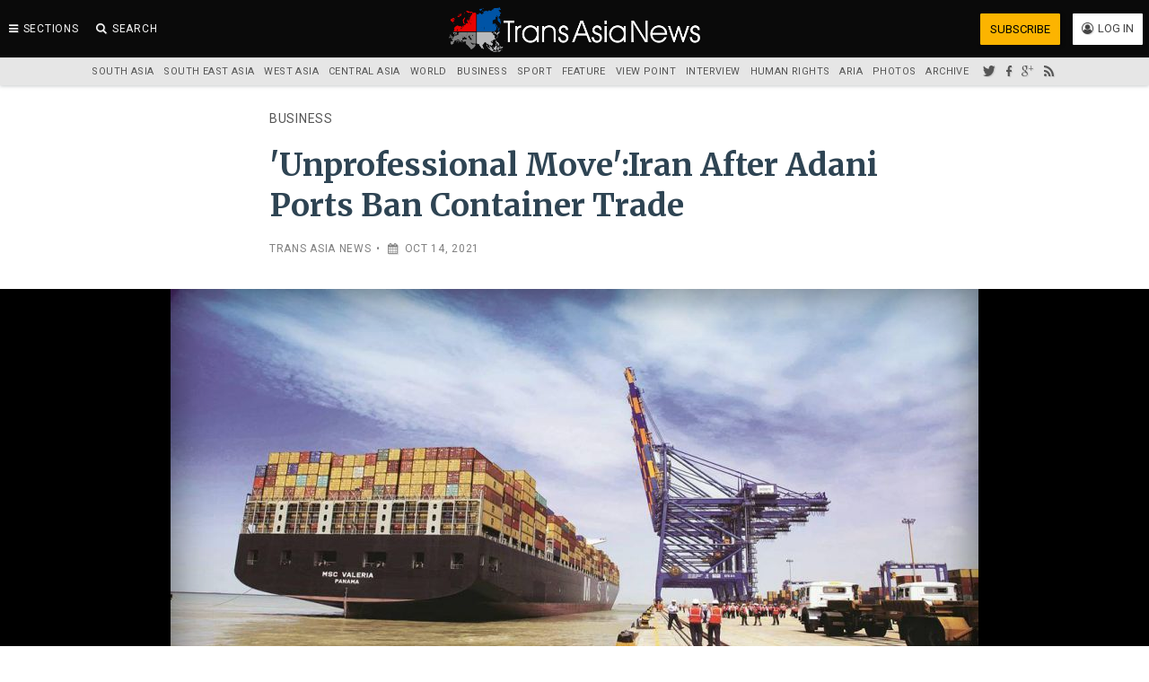

--- FILE ---
content_type: text/html; charset=utf-8
request_url: https://transasianews.com/open-article/2021/business/unprofessional-moveiran-adani-ports-ban-container-trade-4230
body_size: 17620
content:
<!DOCTYPE html>
<html xml:lang="en" dir="ltr" lang="en"  lang="en" dir="ltr">
 <head>
  <meta charset="UTF-8">
  <title>'Unprofessional Move':Iran After Adani Ports Ban Container Trade | Business | Trans Asia News Service</title>
  <meta name="viewport" content="width=device-width, initial-scale=1.0, maximum-scale=1.0, minimum-scale=1.0, user-scalable=no">
  <script type="6fe9888afb9a2b91718afd7a-text/javascript">(function(){var a,b,c,d,e,f,g,h,i,j,k,l,m,n,o,p,q,r,s,t,u,v,w,x,y,z,A,B,C,D,E,F,G,H,I,J,K,L,M,N,O,P,Q,R,S,T,U,V,W,X=[].slice,Y={}.hasOwnProperty,Z=function(a,b){function c(){this.constructor=a}for(var d in b)Y.call(b,d)&&(a[d]=b[d]);return c.prototype=b.prototype,a.prototype=new c,a.__super__=b.prototype,a},$=[].indexOf||function(a){for(var b=0,c=this.length;c>b;b++)if(b in this&&this[b]===a)return b;return-1};for(u={catchupTime:100,initialRate:.03,minTime:250,ghostTime:100,maxProgressPerFrame:20,easeFactor:1.25,startOnPageLoad:!0,restartOnPushState:!0,restartOnRequestAfter:500,target:"body",elements:{checkInterval:100,selectors:["body"]},eventLag:{minSamples:10,sampleCount:3,lagThreshold:3},ajax:{trackMethods:["GET"],trackWebSockets:!0,ignoreURLs:[]}},C=function(){var a;return null!=(a="undefined"!=typeof performance&&null!==performance&&"function"==typeof performance.now?performance.now():void 0)?a:+new Date},E=window.requestAnimationFrame||window.mozRequestAnimationFrame||window.webkitRequestAnimationFrame||window.msRequestAnimationFrame,t=window.cancelAnimationFrame||window.mozCancelAnimationFrame,null==E&&(E=function(a){return setTimeout(a,50)},t=function(a){return clearTimeout(a)}),G=function(a){var b,c;return b=C(),(c=function(){var d;return d=C()-b,d>=33?(b=C(),a(d,function(){return E(c)})):setTimeout(c,33-d)})()},F=function(){var a,b,c;return c=arguments[0],b=arguments[1],a=3<=arguments.length?X.call(arguments,2):[],"function"==typeof c[b]?c[b].apply(c,a):c[b]},v=function(){var a,b,c,d,e,f,g;for(b=arguments[0],d=2<=arguments.length?X.call(arguments,1):[],f=0,g=d.length;g>f;f++)if(c=d[f])for(a in c)Y.call(c,a)&&(e=c[a],null!=b[a]&&"object"==typeof b[a]&&null!=e&&"object"==typeof e?v(b[a],e):b[a]=e);return b},q=function(a){var b,c,d,e,f;for(c=b=0,e=0,f=a.length;f>e;e++)d=a[e],c+=Math.abs(d),b++;return c/b},x=function(a,b){var c,d,e;if(null==a&&(a="options"),null==b&&(b=!0),e=document.querySelector("[data-pace-"+a+"]")){if(c=e.getAttribute("data-pace-"+a),!b)return c;try{return JSON.parse(c)}catch(f){return d=f,"undefined"!=typeof console&&null!==console?console.error("Error parsing inline pace options",d):void 0}}},g=function(){function a(){}return a.prototype.on=function(a,b,c,d){var e;return null==d&&(d=!1),null==this.bindings&&(this.bindings={}),null==(e=this.bindings)[a]&&(e[a]=[]),this.bindings[a].push({handler:b,ctx:c,once:d})},a.prototype.once=function(a,b,c){return this.on(a,b,c,!0)},a.prototype.off=function(a,b){var c,d,e;if(null!=(null!=(d=this.bindings)?d[a]:void 0)){if(null==b)return delete this.bindings[a];for(c=0,e=[];c<this.bindings[a].length;)e.push(this.bindings[a][c].handler===b?this.bindings[a].splice(c,1):c++);return e}},a.prototype.trigger=function(){var a,b,c,d,e,f,g,h,i;if(c=arguments[0],a=2<=arguments.length?X.call(arguments,1):[],null!=(g=this.bindings)?g[c]:void 0){for(e=0,i=[];e<this.bindings[c].length;)h=this.bindings[c][e],d=h.handler,b=h.ctx,f=h.once,d.apply(null!=b?b:this,a),i.push(f?this.bindings[c].splice(e,1):e++);return i}},a}(),j=window.Pace||{},window.Pace=j,v(j,g.prototype),D=j.options=v({},u,window.paceOptions,x()),U=["ajax","document","eventLag","elements"],Q=0,S=U.length;S>Q;Q++)K=U[Q],D[K]===!0&&(D[K]=u[K]);i=function(a){function b(){return V=b.__super__.constructor.apply(this,arguments)}return Z(b,a),b}(Error),b=function(){function a(){this.progress=0}return a.prototype.getElement=function(){var a;if(null==this.el){if(a=document.querySelector(D.target),!a)throw new i;this.el=document.createElement("div"),this.el.className="pace pace-active",document.body.className=document.body.className.replace(/pace-done/g,""),document.body.className+=" pace-running",this.el.innerHTML='<div class="pace-progress">\n  <div class="pace-progress-inner"></div>\n</div>\n<div class="pace-activity"></div>',null!=a.firstChild?a.insertBefore(this.el,a.firstChild):a.appendChild(this.el)}return this.el},a.prototype.finish=function(){var a;return a=this.getElement(),a.className=a.className.replace("pace-active",""),a.className+=" pace-inactive",document.body.className=document.body.className.replace("pace-running",""),document.body.className+=" pace-done"},a.prototype.update=function(a){return this.progress=a,this.render()},a.prototype.destroy=function(){try{this.getElement().parentNode.removeChild(this.getElement())}catch(a){i=a}return this.el=void 0},a.prototype.render=function(){var a,b,c,d,e,f,g;if(null==document.querySelector(D.target))return!1;for(a=this.getElement(),d="translate3d("+this.progress+"%, 0, 0)",g=["webkitTransform","msTransform","transform"],e=0,f=g.length;f>e;e++)b=g[e],a.children[0].style[b]=d;return(!this.lastRenderedProgress||this.lastRenderedProgress|0!==this.progress|0)&&(a.children[0].setAttribute("data-progress-text",""+(0|this.progress)+"%"),this.progress>=100?c="99":(c=this.progress<10?"0":"",c+=0|this.progress),a.children[0].setAttribute("data-progress",""+c)),this.lastRenderedProgress=this.progress},a.prototype.done=function(){return this.progress>=100},a}(),h=function(){function a(){this.bindings={}}return a.prototype.trigger=function(a,b){var c,d,e,f,g;if(null!=this.bindings[a]){for(f=this.bindings[a],g=[],d=0,e=f.length;e>d;d++)c=f[d],g.push(c.call(this,b));return g}},a.prototype.on=function(a,b){var c;return null==(c=this.bindings)[a]&&(c[a]=[]),this.bindings[a].push(b)},a}(),P=window.XMLHttpRequest,O=window.XDomainRequest,N=window.WebSocket,w=function(a,b){var c,d,e,f;f=[];for(d in b.prototype)try{e=b.prototype[d],f.push(null==a[d]&&"function"!=typeof e?a[d]=e:void 0)}catch(g){c=g}return f},A=[],j.ignore=function(){var a,b,c;return b=arguments[0],a=2<=arguments.length?X.call(arguments,1):[],A.unshift("ignore"),c=b.apply(null,a),A.shift(),c},j.track=function(){var a,b,c;return b=arguments[0],a=2<=arguments.length?X.call(arguments,1):[],A.unshift("track"),c=b.apply(null,a),A.shift(),c},J=function(a){var b;if(null==a&&(a="GET"),"track"===A[0])return"force";if(!A.length&&D.ajax){if("socket"===a&&D.ajax.trackWebSockets)return!0;if(b=a.toUpperCase(),$.call(D.ajax.trackMethods,b)>=0)return!0}return!1},k=function(a){function b(){var a,c=this;b.__super__.constructor.apply(this,arguments),a=function(a){var b;return b=a.open,a.open=function(d,e){return J(d)&&c.trigger("request",{type:d,url:e,request:a}),b.apply(a,arguments)}},window.XMLHttpRequest=function(b){var c;return c=new P(b),a(c),c};try{w(window.XMLHttpRequest,P)}catch(d){}if(null!=O){window.XDomainRequest=function(){var b;return b=new O,a(b),b};try{w(window.XDomainRequest,O)}catch(d){}}if(null!=N&&D.ajax.trackWebSockets){window.WebSocket=function(a,b){var d;return d=null!=b?new N(a,b):new N(a),J("socket")&&c.trigger("request",{type:"socket",url:a,protocols:b,request:d}),d};try{w(window.WebSocket,N)}catch(d){}}}return Z(b,a),b}(h),R=null,y=function(){return null==R&&(R=new k),R},I=function(a){var b,c,d,e;for(e=D.ajax.ignoreURLs,c=0,d=e.length;d>c;c++)if(b=e[c],"string"==typeof b){if(-1!==a.indexOf(b))return!0}else if(b.test(a))return!0;return!1},y().on("request",function(b){var c,d,e,f,g;return f=b.type,e=b.request,g=b.url,I(g)?void 0:j.running||D.restartOnRequestAfter===!1&&"force"!==J(f)?void 0:(d=arguments,c=D.restartOnRequestAfter||0,"boolean"==typeof c&&(c=0),setTimeout(function(){var b,c,g,h,i,k;if(b="socket"===f?e.readyState<2:0<(h=e.readyState)&&4>h){for(j.restart(),i=j.sources,k=[],c=0,g=i.length;g>c;c++){if(K=i[c],K instanceof a){K.watch.apply(K,d);break}k.push(void 0)}return k}},c))}),a=function(){function a(){var a=this;this.elements=[],y().on("request",function(){return a.watch.apply(a,arguments)})}return a.prototype.watch=function(a){var b,c,d,e;return d=a.type,b=a.request,e=a.url,I(e)?void 0:(c="socket"===d?new n(b):new o(b),this.elements.push(c))},a}(),o=function(){function a(a){var b,c,d,e,f,g,h=this;if(this.progress=0,null!=window.ProgressEvent)for(c=null,a.addEventListener("progress",function(a){return h.progress=a.lengthComputable?100*a.loaded/a.total:h.progress+(100-h.progress)/2},!1),g=["load","abort","timeout","error"],d=0,e=g.length;e>d;d++)b=g[d],a.addEventListener(b,function(){return h.progress=100},!1);else f=a.onreadystatechange,a.onreadystatechange=function(){var b;return 0===(b=a.readyState)||4===b?h.progress=100:3===a.readyState&&(h.progress=50),"function"==typeof f?f.apply(null,arguments):void 0}}return a}(),n=function(){function a(a){var b,c,d,e,f=this;for(this.progress=0,e=["error","open"],c=0,d=e.length;d>c;c++)b=e[c],a.addEventListener(b,function(){return f.progress=100},!1)}return a}(),d=function(){function a(a){var b,c,d,f;for(null==a&&(a={}),this.elements=[],null==a.selectors&&(a.selectors=[]),f=a.selectors,c=0,d=f.length;d>c;c++)b=f[c],this.elements.push(new e(b))}return a}(),e=function(){function a(a){this.selector=a,this.progress=0,this.check()}return a.prototype.check=function(){var a=this;return document.querySelector(this.selector)?this.done():setTimeout(function(){return a.check()},D.elements.checkInterval)},a.prototype.done=function(){return this.progress=100},a}(),c=function(){function a(){var a,b,c=this;this.progress=null!=(b=this.states[document.readyState])?b:100,a=document.onreadystatechange,document.onreadystatechange=function(){return null!=c.states[document.readyState]&&(c.progress=c.states[document.readyState]),"function"==typeof a?a.apply(null,arguments):void 0}}return a.prototype.states={loading:0,interactive:50,complete:100},a}(),f=function(){function a(){var a,b,c,d,e,f=this;this.progress=0,a=0,e=[],d=0,c=C(),b=setInterval(function(){var g;return g=C()-c-50,c=C(),e.push(g),e.length>D.eventLag.sampleCount&&e.shift(),a=q(e),++d>=D.eventLag.minSamples&&a<D.eventLag.lagThreshold?(f.progress=100,clearInterval(b)):f.progress=100*(3/(a+3))},50)}return a}(),m=function(){function a(a){this.source=a,this.last=this.sinceLastUpdate=0,this.rate=D.initialRate,this.catchup=0,this.progress=this.lastProgress=0,null!=this.source&&(this.progress=F(this.source,"progress"))}return a.prototype.tick=function(a,b){var c;return null==b&&(b=F(this.source,"progress")),b>=100&&(this.done=!0),b===this.last?this.sinceLastUpdate+=a:(this.sinceLastUpdate&&(this.rate=(b-this.last)/this.sinceLastUpdate),this.catchup=(b-this.progress)/D.catchupTime,this.sinceLastUpdate=0,this.last=b),b>this.progress&&(this.progress+=this.catchup*a),c=1-Math.pow(this.progress/100,D.easeFactor),this.progress+=c*this.rate*a,this.progress=Math.min(this.lastProgress+D.maxProgressPerFrame,this.progress),this.progress=Math.max(0,this.progress),this.progress=Math.min(100,this.progress),this.lastProgress=this.progress,this.progress},a}(),L=null,H=null,r=null,M=null,p=null,s=null,j.running=!1,z=function(){return D.restartOnPushState?j.restart():void 0},null!=window.history.pushState&&(T=window.history.pushState,window.history.pushState=function(){return z(),T.apply(window.history,arguments)}),null!=window.history.replaceState&&(W=window.history.replaceState,window.history.replaceState=function(){return z(),W.apply(window.history,arguments)}),l={ajax:a,elements:d,document:c,eventLag:f},(B=function(){var a,c,d,e,f,g,h,i;for(j.sources=L=[],g=["ajax","elements","document","eventLag"],c=0,e=g.length;e>c;c++)a=g[c],D[a]!==!1&&L.push(new l[a](D[a]));for(i=null!=(h=D.extraSources)?h:[],d=0,f=i.length;f>d;d++)K=i[d],L.push(new K(D));return j.bar=r=new b,H=[],M=new m})(),j.stop=function(){return j.trigger("stop"),j.running=!1,r.destroy(),s=!0,null!=p&&("function"==typeof t&&t(p),p=null),B()},j.restart=function(){return j.trigger("restart"),j.stop(),j.start()},j.go=function(){var a;return j.running=!0,r.render(),a=C(),s=!1,p=G(function(b,c){var d,e,f,g,h,i,k,l,n,o,p,q,t,u,v,w;for(l=100-r.progress,e=p=0,f=!0,i=q=0,u=L.length;u>q;i=++q)for(K=L[i],o=null!=H[i]?H[i]:H[i]=[],h=null!=(w=K.elements)?w:[K],k=t=0,v=h.length;v>t;k=++t)g=h[k],n=null!=o[k]?o[k]:o[k]=new m(g),f&=n.done,n.done||(e++,p+=n.tick(b));return d=p/e,r.update(M.tick(b,d)),r.done()||f||s?(r.update(100),j.trigger("done"),setTimeout(function(){return r.finish(),j.running=!1,j.trigger("hide")},Math.max(D.ghostTime,Math.max(D.minTime-(C()-a),0)))):c()})},j.start=function(a){v(D,a),j.running=!0;try{r.render()}catch(b){i=b}return document.querySelector(".pace")?(j.trigger("start"),j.go()):setTimeout(j.start,50)},"function"==typeof define&&define.amd?define(function(){return j}):"object"==typeof exports?module.exports=j:D.startOnPageLoad&&j.start()}).call(this);</script><style>.pace{-webkit-pointer-events:none;pointer-events:none;-webkit-user-select:none;-moz-user-select:none;user-select:none}.pace-inactive{display:none}.pace .pace-progress{background:#e90101;position:fixed;z-index:2040;top:0;right:100%;width:100%;height:3px}</style>
  <meta name="description" content="Business » Iran has criticised the decision to ban the import and export of containerised cargo from Iranian ports to all terminals by India’s private largest port operator, Adani Ports." />
<meta name="keywords" content="India, Iran, Economy, Foreign Policy, Business" />
<meta name="robots" content="follow, index, noodp, noydir" />
<meta name="news_keywords" content="India, Iran, Economy, Foreign Policy, Business" />
<link rel="image_src" href="https://transasianews.com/assets/container/styles/hi_dl/public/media/photos/2021/41/tans-adani-ports-3747-1634188934.jpg" />
<link rel="canonical" href="https://transasianews.com/open-article/2021/business/unprofessional-moveiran-adani-ports-ban-container-trade-4230" />
<meta name="rights" content="Trans Asia News Service" />
<meta property="fb:admins" content="100006119588041" />
<meta property="fb:app_id" content="1302499709806796" />
<meta property="og:type" content="article" />
<meta property="og:site_name" content="Trans Asia News Service" />
<meta property="og:title" content="&#039;Unprofessional Move&#039;:Iran After Adani Ports Ban Container Trade" />
<meta property="og:url" content="https://transasianews.com/open-article/2021/business/unprofessional-moveiran-adani-ports-ban-container-trade-4230" />
<meta property="og:description" content="Iran has criticised the decision to ban the import and export of containerised cargo from Iranian ports to all terminals by India’s private largest port operator, Adani Ports." />
<meta property="og:updated_time" content="2021-10-14T11:06:16+05:30" />
<meta property="og:image:secure_url" content="https://transasianews.com/assets/container/styles/hi_dl/public/media/photos/2021/41/tans-adani-ports-3747-1634188934.jpg" />
<meta property="og:image:type" content="image/jpeg" />
<meta property="og:image:width" content="900" />
<meta property="og:image:height" content="506" />
<meta name="twitter:card" content="summary_large_image" />
<meta name="twitter:url" content="https://transasianews.com/open-article/2021/business/unprofessional-moveiran-adani-ports-ban-container-trade-4230" />
<meta name="twitter:title" content="&#039;Unprofessional Move&#039;:Iran After Adani Ports Ban Container Trade" />
<meta name="twitter:description" content="Iran has criticised the decision to ban the import and export of containerised cargo from Iranian ports to all terminals by India’s private largest port operator, Adani Ports." />
<meta name="twitter:image" content="https://transasianews.com/assets/container/styles/hi_dl/public/media/photos/2021/41/tans-adani-ports-3747-1634188934.jpg" />
<meta name="twitter:image:width" content="900" />
<meta name="twitter:image:height" content="506" />
<meta property="article:publisher" content="https://www.facebook.com/Transasianews" />
<meta name="twitter:image:alt" content="The Mundra International Container Terminal. (A representational image)." />
<meta property="article:section" content="Business" />
<meta property="article:tag" content="India" />
<meta property="article:tag" content="Iran" />
<meta property="article:tag" content="Economy" />
<meta property="article:tag" content="Foreign Policy" />
<meta property="article:published_time" content="2021-10-14T10:50:47+05:30" />
<meta property="article:modified_time" content="2021-10-14T11:06:16+05:30" />
  <link rel="shortcut icon" href="https://transasianews.com/assets/files/icons/favicon.ico" type="image/vnd.microsoft.icon">
<link rel="apple-touch-icon" sizes="180x180" href="https://transasianews.com/assets/files/icons/apple-touch-icon.png">
<link rel="icon" type="image/png" href="https://transasianews.com/assets/files/icons/favicon-32x32.png" sizes="32x32">
<link rel="icon" type="image/png" href="https://transasianews.com/assets/files/icons/favicon-16x16.png" sizes="16x16">
<link rel="manifest" href="https://transasianews.com/assets/files/icons/manifest.json">
<link rel="mask-icon" href="https://transasianews.com/assets/files/icons/safari-pinned-tab.svg" color="#5bbad5">
<link rel="shortcut icon" href="https://transasianews.com/assets/files/icons/favicon.ico">
<meta name="msapplication-TileColor" content="#ffffff">
<meta name="msapplication-TileImage" content="https://transasianews.com/assets/files/icons/mstile-144x144.png">
<meta name="msapplication-config" content="https://transasianews.com/assets/files/icons/browserconfig.xml">
<meta name="theme-color" content="#005689">
    <link href="https://fonts.googleapis.com/css?family=Merriweather:300,300i,400,400i,700|Roboto:400,400i" rel="stylesheet">
  <link rel="stylesheet" href="https://transasianews.com/assets/container/css/css_7SI8j6ftR_VRx5_64L64DIeCfcQIaJdYBVJ5fGWNVm4.css" media="screen" />
<link rel="stylesheet" href="https://transasianews.com/assets/container/css/css_1fR1YcQh8nS6PVipSfgcn5DcWN9hxEJGfl7a4RqrfL8.css" media="all" />
<link rel="stylesheet" href="https://transasianews.com/assets/container/css/css_KAqH1EnHcQjfVSHLLoWcOJRBKdUxgwY3gwsTpravvAY.css" media="all" />
<link rel="stylesheet" href="https://transasianews.com/assets/container/css/css_YR3HgW-elopNu187tyeAryChK6aZppwLUuUIhyO-X-4.css" media="all" />
 </head>
 <body class="node-type-open-article no-index section-open-article u-out"  itemscope itemtype="https://schema.org/WebPage">
  <div id="fb-root"></div>
  <a href="#main-content" class="element-invisible">Skip to main content</a>
    <div id="page-wrapper" class="clearfix">
 <div class="container-push">
    <section class="container__push">
         <!--[if lt IE 9]>
 <div class="alert alert-block alert-warning messages">
 	<i class="fa fa-warning"></i>It seems you are using an <strong>outdated</strong> browser.<br /> 
		Please <a href="http://browsehappy.com/" rel="nofollow" target="_blank">upgrade your browser</a> to improve your browsing experience and security. Some of the features of Trans Asia News will not work with your current browser.
	</div>
<![endif]-->
   <a id="main-content"></a>
   <div class="container text-center"></div>   <div class="tans-content">
    
<div class="article-box clearfix">
 <article class="article-4230 node node-open-article" itemscope itemtype="https://schema.org/NewsArticle">
  <meta itemprop="mainEntityOfPage" content="https://transasianews.com/open-article/2021/business/unprofessional-moveiran-adani-ports-ban-container-trade-4230">
  <span itemtype="http://schema.org/Organization" itemscope itemprop="publisher">
 <meta content="The Authint" itemprop="name">
 <span itemprop="logo" itemscope itemtype="https://schema.org/ImageObject">
  <meta itemprop="url" content="https://static.transasianews.net/assets/files/images/logo_pub.png">
  <meta itemprop="width" content="800">
  <meta itemprop="height" content="160">
 </span>
 <meta content="https://transasianews.com" itemprop="url">
 <meta content="https://transasianews.com" itemprop="sameAs">
</span>
  <meta itemprop="description" content="Iran has criticised the decision to ban the import and export of containerised cargo from Iranian ports to all terminals by India’s private largest port operator, Adani Ports.">  <header class="article-header container-fluid">
   <div class="a-b">
    <div class="article-section text-uppercase" itemprop="articleSection"><a href="/section/business">Business</a></div>
         <h1 class="article-title"  itemprop="headline name">&#039;Unprofessional Move&#039;:Iran After Adani Ports Ban Container Trade </h1>
       </div>
  </header>
  <div class="container-fluid">
   <div class="article-meta text-uppercase a-b">
    <span itemprop="author" itemscope itemtype="https://schema.org/Person"><span itemprop="name"><a href="/by-line/trans-asia-news">Trans Asia News</a></span><span class="divider">&bull;</span>        <span class="xs-date">
     <i class="fa fa-calendar"></i>&nbsp;<time datetime="2021-10-14T10:50:47+05:30" itemprop="datePublished">Oct 14, 2021</time><meta itemprop="dateModified" content="2021-10-14T11:06:16+05:30">
    </span>
   </div>
  </div>
  <figure id="media-file-3747" class="media-image print-hidden" itemprop="associatedMedia" itemscope="" itemid="https://images.transasianews.net/assets/container/media/photos/2021/41/tans-adani-ports-3747-1634188934.jpg" itemtype="http://schema.org/ImageObject" aria-label="media" role="group">
 <meta itemprop="representativeOfPage" content="true">
 <div class="main-image">
  <div class="l-a image-wrapper">
   <picture  title="The Mundra International Container Terminal. (A representational image).">
<!--[if IE 9]><video style="display: none;"><![endif]-->
<source data-srcset="https://transasianews.com/assets/container/styles/hi_dl/public/media/photos/2021/41/tans-adani-ports-3747-1634188934.jpg 1x" data-aspectratio="900/506" media="(min-width: 992px)" />
<source data-srcset="https://transasianews.com/assets/container/styles/hi_ds/public/media/photos/2021/41/tans-adani-ports-3747-1634188934.jpg 1x" data-aspectratio="768/432" media="(min-width: 768px)" />
<source data-srcset="https://transasianews.com/assets/container/styles/hi_ml/public/media/photos/2021/41/tans-adani-ports-3747-1634188934.jpg 1x" data-aspectratio="578/325" media="(min-width: 578px)" />
<source data-srcset="https://transasianews.com/assets/container/styles/hi_mm/public/media/photos/2021/41/tans-adani-ports-3747-1634188934.jpg 1x" data-aspectratio="480/270" media="(min-width: 480px)" />
<source data-srcset="https://transasianews.com/assets/container/styles/hi_ms/public/media/photos/2021/41/tans-adani-ports-3747-1634188934.jpg 1x" data-aspectratio="320/180" media="(min-width: 320px)" />
<!--[if IE 9]></video><![endif]-->
<!--[if lt IE 9]>
<img  class="lazyload" data-aspectratio="" data-src="https://transasianews.com/assets/container/media/photos/2021/41/tans-adani-ports-3747-1634188934.jpg" alt="The Mundra International Container Terminal. (A representational image)." title="The Mundra International Container Terminal. (A representational image)." />
<![endif]-->
<!--[if !lt IE 9]><!-->
<img  class="lazyload" data-aspectratio="" data-srcset="https://transasianews.com/assets/container/media/photos/2021/41/tans-adani-ports-3747-1634188934.jpg 320w" alt="The Mundra International Container Terminal. (A representational image)." title="The Mundra International Container Terminal. (A representational image)." />
<!-- <![endif]-->
</picture>   <div class="image-overlay"></div>
  </div>
 </div>
 <div class="l-a media-information">
  <figcaption itemprop="caption description" class="image-caption"><i class="fa fa-media"></i>
   The Mundra International Container Terminal. (A representational image).     </figcaption>
 </div>
 <meta itemprop="url" content="https://images.transasianews.net/assets/container/media/photos/2021/41/tans-adani-ports-3747-1634188934.jpg"/>
 <meta itemprop="name" content="tans-adani-ports-3747-1634188934.jpg"/>
 <meta itemprop="datePublished" content="2021-10-14T11:06:16+05:30"/>
 <meta itemprop="width" content="1200">
 <meta itemprop="height" content="675">
</figure>  <div class="container-fluid">
   <div class="share__block a-b">
 <ul class="list-unstyled share-links clearfix">
  <li>
   <a class="social_icon sh-twitter" href="https://twitter.com/intent/tweet?text=&#039;Unprofessional Move&#039;:Iran After Adani Ports Ban Container Trade &amp;url=https://transasianews.com/open-article/2021/business/unprofessional-moveiran-adani-ports-ban-container-trade-4230&amp;via=transasianews" target="_blank" title="Share on Twitter"><i class="fa fa-twitter"></i><span class="element-invisible">Share on Twitter</span></a>
  </li>
  <li>
   <a class="social_icon sh-facebook" href="https://www.facebook.com/sharer/sharer.php?u=https://transasianews.com/open-article/2021/business/unprofessional-moveiran-adani-ports-ban-container-trade-4230" target="_blank" rel="nofollow" title="Share on Facebook"><i class="fa fa-facebook"></i><span class="element-invisible">Share on Facebook</span></a>
 </li>
 <li>
  <a class="social_icon sh-gplus" href="https://plus.google.com/share?url=https://transasianews.com/open-article/2021/business/unprofessional-moveiran-adani-ports-ban-container-trade-4230&amp;amp;hl=en-GB&amp;amp;wwc=1" target="_blank" title="Google plus"><i class="fa fa-gplus"></i><span class="element-invisible">Share on Google+</span></a>
 </li>
 <li>
  <a class="social_icon sh-reddit" href="https://www.reddit.com/submit?url=https://transasianews.com/open-article/2021/business/unprofessional-moveiran-adani-ports-ban-container-trade-4230&amp;title=&#039;Unprofessional Move&#039;:Iran After Adani Ports Ban Container Trade " target="_blank" title="Reddit"><i class="fa fa-reddit"></i><span class="element-invisible">Share on Reddit</span></a>
 </li>
 <li>
  <a class="social_icon sh-pinterest" href="https://pinterest.com/pin/create/button/?url=https://transasianews.com/open-article/2021/business/unprofessional-moveiran-adani-ports-ban-container-trade-4230" target="_blank" title="Pinterest"><i class="fa fa-pinterest"></i><span class="element-invisible">Share on Pinterest</span></a>
 </li>
 <li class="visible-xs-inline">
  <a class="social_icon sh-whatsapp" href="whatsapp://send?text=&#039;Unprofessional Move&#039;:Iran After Adani Ports Ban Container Trade %20https://transasianews.com/open-article/2021/business/unprofessional-moveiran-adani-ports-ban-container-trade-4230" target="_blank" title="WhatsApp"><i class="fa fa-whatsapp"></i></a>
 </li>
 <li class="hidden-xs">
  <a class="social-icon sh-email" href="/cdn-cgi/l/email-protection#[base64]" target="_blank" title="Email this article"><i class="fa fa-mail"></i><span class="element-invisible">Email to friend</span></a>
 </li>
 <li class="hidden-xs">
  <a class="social-icon sh-print" href="javascript:window.print()" rel="nofollow" title="Print this article"><i class="fa fa-print"></i><span class="element-invisible">Print this article</span></a>
  </li>
  <li>
  <a class="social-icon sh-comment" href="https://transasianews.com/open-article/2021/business/unprofessional-moveiran-adani-ports-ban-container-trade-4230#comments" rel="nofollow" title="Comments on this article"><span class="fb-comments-count" data-href="data-href="https://transasianews.com/open-article/2021/business/unprofessional-moveiran-adani-ports-ban-container-trade-4230"></span><i class="fa fa-comment"></i></a>

  </li>
 </ul>
</div>
      <div class="a-b"><div class="article-body" itemprop="articleBody"><p><a href="/region/delhi" class="glossify-link">New Delhi<img alt="info-icon" src="https://transasianews.com/sites/all/modules/glossify/info.png" /></a>: <a href="/region/iran-1" class="glossify-link">Iran<img alt="info-icon" src="https://transasianews.com/sites/all/modules/glossify/info.png" /></a> has criticised the decision to ban the import and export of containerised cargo from Iranian ports to all terminals by <a href="/region/india" class="glossify-link">India<img alt="info-icon" src="https://transasianews.com/sites/all/modules/glossify/info.png" /></a>'s private largest port operator, Adani Ports, as an "unprofessional and imbalanced move" following a meeting between heads of anti-narcotics control <a href="/by-line/agencies" class="glossify-link">agencies<img alt="info-icon" src="https://transasianews.com/sites/all/modules/glossify/info.png" /></a> of the two countries.</p><p>On Monday, October 11, Adani Ports and Special Economic Zone had announced that its terminals would no longer handle cargo from Iran, <a href="/region/pakistan" class="glossify-link">Pakistan<img alt="info-icon" src="https://transasianews.com/sites/all/modules/glossify/info.png" /></a> and <a href="/region/afghanistan" class="glossify-link">Afghanistan<img alt="info-icon" src="https://transasianews.com/sites/all/modules/glossify/info.png" /></a> from November 15. "This trade advisory will apply to all terminals operated by (Adani Ports) and including third party terminals at any (company) port till further notice," said Adani Ports in a statement.</p><p>No reason was given for taking this step, however, this comes three weeks after Indian authorities had seized three tonnes of heroin worth $2.65 billion from containers at Mundra ports run by Adani Ports. The two containers had been declared as semi-processed talc stones from Afghanistan and shipped via Iran's Bandar Abbas port.</p><p>An Adani spokesperson also added that no port operator in India had the authority to examine containers.</p><p>The Iranian embassy in New Delhi issued a series of tweets on its official account on Wednesday after a virtual meeting between officials of security agencies dealing with anti-narcotics trafficking.</p><p>The Narcotic Control Bureau director general S.N. Pradhan led the Indian delegation of representatives from NCB and the ministry of external affairs. The readout from the Indian side was that both had committed to increasing cooperation, especially in the fight against the smuggling of heroin and methamphetamine.</p><p>"Decision was also taken to establish focal points at both agencies for real-time sharing of information," posted NCB.</p><p>In contrast to the concise summary from NCB, the Iranian side had a long note on the embassy's <a href="/category/twitter" class="glossify-link">Twitter<img alt="info-icon" src="https://transasianews.com/sites/all/modules/glossify/info.png" /></a> account that delved into challenges faced by Iran's drug control agencies due to proximity to unstable Afghanistan, which has seen a rise in narcotics production.</p><p>In the tweet thread, Iran deplored that despite having suffered from trade sanctions and even being "praised" by the UN for its narcotics control, it had "once again being targeted unfairly through denial of trade and banning its consignments as an unprofessional and imbalanced move!"</p><p>However, there was no mention of Adani Ports by name, but the tweet just two days after the decision clearly indicated <a href="/region/tehran" class="glossify-link">Tehran<img alt="info-icon" src="https://transasianews.com/sites/all/modules/glossify/info.png" /></a>'s strongly-worded response.</p><p>The Iranian embassy also tweeted that the "sudden" withdrawal of NATO forces from Afghanistan was the root cause for the "recent surge in all chaos, insecurity, and exacerbation of drug trafficking in the region".</p><p>Adani Ports operates 10 ports across India, including Mundra, the largest container handling port in the country.</p><p>An Economic Times report dated October 11 quoted an unnamed Adani executive claiming that the move was taken "in the national interest". It also cited industry officials as stating that the decision was taken by Adanis alone, "without any government mandate".</p><p>Sources confirmed that the ministry of external affairs had not been consulted before the private firm, now the largest port operator in India, decided to stop trade with three foreign countries.</p><p>A response has been sought from the Adani Group. This article will be updated once it is received.</p></div></div>      <div class="a-b">
    <div class="article-tags text-uppercase">
     <span class="tag-folder" title="Article Tags"><i class="fa fa-tag"></i>&nbsp;Tags&nbsp;</span>
     &nbsp;&bull;&nbsp;<span itemprop="keywords"><a href="/region/india">India</a></span>&nbsp;&bull;&nbsp;<span itemprop="keywords"><a href="/region/iran">Iran</a></span>&nbsp;&bull;&nbsp;<span itemprop="keywords"><a href="/category/economy">Economy</a></span>&nbsp;&bull;&nbsp;<span itemprop="keywords"><a href="/category/foreign-policy">Foreign Policy</a></span>    </div>
   </div>
  </div>
 </article>
</div>
<div class="container">
 <div class="a-b comment-block">
  <h2><i class="fa fa-comment"></i> Conversations</h2>
  <div class="comment-information" id="comments">No personal attacks or insults, no hate speech, no profanity. Please keep the conversation civil and help us moderate this thread by reporting any abuse. See our <a href="https://transasianews.com/support/commenting-rules">Commenting rules</a>.</div>
  <div class="sharethis-inline-reaction-buttons"></div>
  <div class="fb-comments" data-href="https://transasianews.com/open-article/2021/business/unprofessional-moveiran-adani-ports-ban-container-trade-4230" data-width="100%" data-numposts="5" data-colorscheme="light" data-order-by="reverse_time"></div>
  <p class="last-com">The opinions expressed in reader contributions are those of the respective author only, and do not reflect the opinions/views of Trans Asia News.</p>
 </div>
</div>
   </div>
   <div class="node_block">
    <div class="container"><div id="block-views-entity-pager-example-block" class="block block-views">

    
  <div class="content">
    <div class="view view-entity-pager-example view-id-entity_pager_example view-display-id-block view-dom-id-9444609ff905d628cea6fb52f9231958">
        
  
  
      <div class="view-content">
      <div class="a-b">
<ul class="entity_pager count_word_many clearfix">
      <li class="entity_pager_prev">
      <a href="/open-article/2021/off-track/man-jailed-in-india-killing-wife-cobra-4231">< prev</a>    </li>
      <li class="entity_pager_next">
      <a href="/open-article/2021/west-asia/region-edge-iran-kicks-off-annual-air-defence-drill-4229">next ></a>    </li>
      <li class="entity_pager_count">
          </li>
  </ul>
</div>
    </div>
  
  
  
  
  
  
</div>  </div>
</div>
<div id="block-views-tans-content-more-articles" class="block block-views">

    
  <div class="content">
    <div class="view view-tans-content view-id-tans_content view-display-id-more_articles view-dom-id-74fa3fad4d38b659c74fec57fd6cf03f">
            <div class="view-header">
      <div class="fs-title text-uppercase"><h2 class="fs__title">Latest Articles From Business</h2></div>    </div>
  
  
  
      <div class="view-content">
          <ul class="list-unstyled story--list clearfix">          <li class="boxed--story boxer--stories p-articles">  
          <div class="story__image" style="background-image: url(https://transasianews.com/assets/container/styles/large/public/media/photos/2025/16/tans-ladakh-4203-1744608079.jpg);"></div>
    
          <article><div class="more__stories"><a href="https://transasianews.com/open-article/2025/business/silicon-frontier-ladakh-power-indias-chip-dreams-4580" class="more__stories-link"><p class="a__type open_article text-uppercase">Open Article</p><h2 class="more__stories-title">Silicon Frontier? Can Ladakh Power India’s Chip Dreams?</h2><p class="by__line">By Trans Asia News</p><div class="more__stories-excerpt">Ladakh’s geography is uniquely suited to host the next wave of chip manufacturing. The region holds reserves of high-quality silica sand and is home...</div></a></div></article>  </li>
          <li class="boxed--story boxer--stories p-articles">  
          <div class="story__image" style="background-image: url(https://transasianews.com/assets/container/styles/large/public/media/photos/2025/09/tans-iraqi-4196-1740476810.jpg);"></div>
    
          <article><div class="more__stories"><a href="https://transasianews.com/open-article/2025/business/iraqi-population-reached-461-million-census-shows-4572" class="more__stories-link"><p class="a__type open_article text-uppercase">Open Article</p><h2 class="more__stories-title">Iraqi population has reached 46.1 million, census shows</h2><p class="by__line">By Trans Asia Monitoring</p><div class="more__stories-excerpt">Speaking at a press conference to announce the results, Iraqi Planning Minister Mohammed Tamim said the census “demonstrates the government’s...</div></a></div></article>  </li>
          <li class="boxed--story boxer--stories p-articles">  
          <div class="story__image" style="background-image: url(https://transasianews.com/assets/container/styles/large/public/media/photos/2025/06/tans-mallya-4186-1738861531.jpg);"></div>
    
          <article><div class="more__stories"><a href="https://transasianews.com/open-article/2025/business/debt-recovered-multiple-times-mallya-moves-hc-4559" class="more__stories-link"><p class="a__type open_article text-uppercase">Open Article</p><h2 class="more__stories-title">‘Debt recovered multiple times’: Mallya moves HC</h2><p class="by__line">By TANS</p><div class="more__stories-excerpt">Fugitive businessman Vijay Mallya on Wednesday claimed before the Karnataka High Court that the Rs 6,200-crore debt he owes to banks has been...</div></a></div></article>  </li>
          <li class="boxed--story boxer--stories p-articles">  
          <div class="story__image" style="background-image: url(https://transasianews.com/assets/container/styles/large/public/media/photos/2025/06/tans-budget-4176-1738565464.jpg);"></div>
    
          <article><div class="more__stories"><a href="https://transasianews.com/open-article/2025/business/india-budget-2025-tax-relief-middle-class-interest-free-loans-states-4550" class="more__stories-link"><p class="a__type open_article text-uppercase">Open Article</p><h2 class="more__stories-title">India Budget 2025: Tax relief for middle class, interest-free loans to states</h2><p class="by__line">By Trans Asia Monitoring</p><div class="more__stories-excerpt">Union Budget 2025 Announcements, Budget 2025 Highlights: Find all the key highlights of the India Union Budget 2025 with all the updates on Income...</div></a></div></article>  </li>
          <li class="boxed--story boxer--stories p-articles">  
          <div class="story__image" style="background-image: url(https://transasianews.com/assets/container/styles/large/public/media/photos/2017/21/tans-indianrupee-916-1495452986.jpg);"></div>
    
          <article><div class="more__stories"><a href="https://transasianews.com/open-article/2025/business/indian-rupee-hits-record-trump-tariffs-trigger-fear-trade-war-4548" class="more__stories-link"><p class="a__type open_article text-uppercase">Open Article</p><h2 class="more__stories-title">Indian Rupee hits record low as Trump tariffs trigger fear of trade war</h2><p class="by__line">By Trans Asia Monitoring</p><div class="more__stories-excerpt">Donald Trump slapped Canada and Mexico with 25 per cent duties and China with a 10 per cent duty. The move was the first strike in what could usher a...</div></a></div></article>  </li>
          <li class="boxed--story boxer--stories p-articles">  
          <div class="story__image" style="background-image: url(https://transasianews.com/assets/container/styles/large/public/media/photos/2024/51/tans-8-4167-1734700307.jpeg);"></div>
    
          <article><div class="more__stories"><a href="https://transasianews.com/open-article/2024/business/indonesia-pushes-halal-chain-8-economies-4541" class="more__stories-link"><p class="a__type open_article text-uppercase">Open Article</p><h2 class="more__stories-title">Indonesia pushes for Halal Value Chain among D-8 economies</h2><p class="by__line">By Trans Asia News</p><div class="more__stories-excerpt">According to Prabowo, the D-8 countries are forecast to crack the top 25 of the world’s largest economies by 2050 -- based on PricewaterhouseCoopers...</div></a></div></article>  </li>
      </ul>    </div>
  
  
  
  
  
  
</div>  </div>
</div>
<div id="block-views-tans-content-popular-articles" class="block block-views">

    
  <div class="content">
    <div class="view view-tans-content view-id-tans_content view-display-id-popular_articles view-dom-id-e2cc2cf529dc3d70e602e41a067091f6">
            <div class="view-header">
      <div class="fs-title text-uppercase"><h2 class="fs__title">Trending NOW</h2></div>    </div>
  
  
  
      <div class="view-content">
          <ul class="list-unstyled story--list clearfix">          <li class="boxed--story boxer--stories p-articles">  
          <div class="story__image" style="background-image: url(https://transasianews.com/assets/container/styles/large/public/media/photos/2018/46/tans-thugsofhindustan-3200-1542043589.jpg);"></div>
    
          <article><div class="more__stories main__lead"><a href="https://transasianews.com/open-article/2018/art-culture/thugs-hindostan-british-myth-indian-reality-3375" class="more__stories-link"><p class="a__type open_article text-uppercase">Open Article</p><span class="channel">Art and Culture</span><h2 class="more__stories-title">Thugs of Hindostan: A British myth or Indian reality?</h2></a></div></article>  </li>
          <li class="boxed--story boxer--stories p-articles">  
          <div class="story__image" style="background-image: url(https://transasianews.com/assets/container/styles/large/public/media/photos/2025/07/tans-korean-air-2020-4189-1739190396.jpeg);"></div>
    
          <article><div class="more__stories main__lead"><a href="https://transasianews.com/open-article/2025/southeast-asia/1-in-4-flights-in-south-korea-delayed-in-2024-due-air-traffic" class="more__stories-link"><p class="a__type open_article text-uppercase">Open Article</p><span class="channel">Southeast Asia</span><h2 class="more__stories-title">1 in 4 flights in South Korea delayed in 2024 due to air traffic congestion</h2></a></div></article>  </li>
          <li class="boxed--story boxer--stories p-articles">  
          <div class="story__image" style="background-image: url(https://transasianews.com/assets/container/styles/large/public/media/photos/2025/16/tans-ladakh-4203-1744608079.jpg);"></div>
    
          <article><div class="more__stories main__lead"><a href="https://transasianews.com/open-article/2025/business/silicon-frontier-ladakh-power-indias-chip-dreams-4580" class="more__stories-link"><p class="a__type open_article text-uppercase">Open Article</p><span class="channel">Business</span><h2 class="more__stories-title">Silicon Frontier? Can Ladakh Power India’s Chip Dreams?</h2></a></div></article>  </li>
          <li class="boxed--story boxer--stories p-articles">  
          <div class="story__image" style="background-image: url(https://transasianews.com/assets/container/styles/large/public/media/photos/2024/46/tans-saudi-4130-1731333723.jpeg);"></div>
    
          <article><div class="more__stories main__lead"><a href="https://transasianews.com/open-article/2024/west-asia/top-iranian-saudi-military-brass-discuss-defense-diplomacy-4509" class="more__stories-link"><p class="a__type open_article text-uppercase">Open Article</p><span class="channel">West Asia</span><h2 class="more__stories-title">​Top Iranian, Saudi ​Military ​Brass ​Discuss ​Defense ​Diplomacy</h2></a></div></article>  </li>
          <li class="boxed--story boxer--stories p-articles">  
          <div class="story__image" style="background-image: url(https://transasianews.com/assets/container/styles/large/public/media/photos/2025/13/tans-trump-cnn-reporter-3204-1742965336.jpg);"></div>
    
          <article><div class="more__stories main__lead"><a href="https://transasianews.com/open-article/2025/world/trumps-immigration-crackdown-affect-millions-green-card-holders-4577" class="more__stories-link"><p class="a__type open_article text-uppercase">Open Article</p><span class="channel">World</span><h2 class="more__stories-title">How Trump’s New Immigration Crackdown Can Affect Millions Of Green Card Holders</h2></a></div></article>  </li>
          <li class="boxed--story boxer--stories p-articles">  
          <div class="story__image" style="background-image: url(https://transasianews.com/assets/container/styles/large/public/media/photos/2024/52/tans-shara-4170-1735049516.jpeg);"></div>
    
          <article><div class="more__stories main__lead"><a href="https://transasianews.com/open-article/2024/west-asia/set-iranian-project-in-region-40-years-al-shara-4543" class="more__stories-link"><p class="a__type open_article text-uppercase">Open Article</p><span class="channel">West Asia</span><h2 class="more__stories-title">We set Iranian project in region back by 40 years: Al-Shara</h2></a></div></article>  </li>
      </ul>    </div>
  
  
  
  
  
  
</div>  </div>
</div>
</div>   </div>
  </section>
  <div class="tbox text-center"><div class="promo-info"><p>Want your <strong>BRAND</strong> to reach a wider audience?</p><a class="btn btn-info btn-large text-uppercase" href="/advertise">Find out how</a></div></div>
  
<div class="premium-bottom tans-signup"><div class="signup-container"><div class="signup-text"><span class="signup-headline">Go Premium</span><div class="signup-subheadline">Trans Asia News Service provides premium services like none out there.</div></div><a class="btn btn-primary btn-large text-uppercase" href="/our-services">Get started</a></div></div>  <footer class="tans__footer container-fluid">
   <div class="container-hp foot__tools">
 
</div>
<div class="container-hp foot__social clearfix">
 <div class="site-copyright">
  <small>&copy;&nbsp;2026&nbsp;<a href="https://transasianews.com/about">Trans Asia News.</a> All rights reserved.</small>
 </div>
 <div class="follow_icons">
  <a class="fa fa-twitter" href="https://twitter.com/transasianews" target="_blank"></a>
  <a class="fa fa-facebook" href="https://www.facebook.com/Transasianews" target="_blank"></a>
  <a class="fa fa-gplus" href="https://plus.google.com/+Transasianewsservice/posts" target="_blank"></a>
  <a class="fa fa-linkedin" href="http://www.linkedin.com/company/trans-asia-news-service"></a>
  <a class="fa fa-rss" href="https://transasianews.com/rss.xml"></a>
 </div>
</div>
<div class="container-hp footer__inner">
  <h2 class="module-title">Main menu</h2>

<ul class="menu"><li class="first leaf"><a href="/a/login" title="Login To Trans Asia News Service Account">Login</a></li>
<li class="leaf"><a href="/who-are-we" title="Know about Trans Asia News Service">About Us</a></li>
<li class="leaf"><a href="/our-services" title="Know about the services provided by Trans Asia News Service">Our Services</a></li>
<li class="leaf"><a href="/advertise" title="Advertise your brand with us">Advertise</a></li>
<li class="leaf"><a href="/subscribe" title="Subscribe to Trans Asia News Premium Service">Subscribe</a></li>
<li class="leaf"><a href="/contact" title="Contact Trans Asia News Service">Contact Us</a></li>
<li class="leaf"><a href="/policies/terms" title="Terms and Conditions of Use">Terms</a></li>
<li class="leaf"><a href="/policies/privacy" title="Trans Asia News Service Privacy Policy">Privacy</a></li>
<li class="leaf"><a href="/policies/cookie" title="Read how we use cookies.">Cookies</a></li>
<li class="leaf"><a href="/support/commenting-rules" title="Trans Asia News Commenting Rules and Polices">Commenting</a></li>
<li class="leaf"><a href="/cookies" title="Know how we at Trans Asia News use cookies.">Cookies</a></li>
<li class="leaf"><a href="/support" title="Help and Support">Help</a></li>
<li class="last leaf"><a href="/career" title="Find career opportunities with Trans Asia News">Work with Us</a></li>
</ul></div>
  </footer>
  <nav id="sections" aria-label="Navigation" itemscope itemtype="http://schema.org/SiteNavigationElement" style="display:none">
	<ul class="mmenu-links">
	<li><a itemprop="url" href="https://transasianews.com">Home</a></li>
	<li><a href="https://transasianews.com/section/asia" itemprop="url">Asia</a>
		<ul>
			<li><a href="https://transasianews.com/section/asia/south-asia" itemprop="url">South Asia</a>
				<ul>
					<li><a href="https://transasianews.com/region/afghanistan" itemprop="url">Afghanistan</a></li>
					<li><a href="https://transasianews.com/region/bangladesh" itemprop="url">Bangladesh</a></li>
					<li><a href="https://transasianews.com/region/bhutan" itemprop="url">Bhutan</a></li>
					<li><a href="https://transasianews.com/region/india" itemprop="url">India</a></li>
					<li><a href="https://transasianews.com/region/kashmir" itemprop="url">Kashmir</a></li>					
					<li><a href="https://transasianews.com/region/nepal" itemprop="url">Nepal</a></li>
					<li><a href="https://transasianews.com/region/maldives" itemprop="url">Maldives</a></li>
					<li><a href="https://transasianews.com/region/pakistan" itemprop="url">Pakistan</a></li>
					<li><a href="https://transasianews.com/region/sri-lanka" itemprop="url">Sri Lanka</a></li>
				</ul>
			</li>
			<li><a href="https://transasianews.com/section/asia/southeast-asia" itemprop="url">South East Asia</a>
				<ul>
					<li><a href="https://transasianews.com/region/brunei" itemprop="url">Brunei</a></li>
					<li><a href="https://transasianews.com/region/cambodia" itemprop="url">Cambodia</a></li>
					<li><a href="https://transasianews.com/region/east-timor" itemprop="url">East Timor</a></li>
					<li><a href="https://transasianews.com/region/indonesia" itemprop="url">Indonesia</a></li>
					<li><a href="https://transasianews.com/region/laos" itemprop="url">Laos</a></li>
					<li><a href="https://transasianews.com/region/malaysia" itemprop="url">Malaysia</a></li>
					<li><a href="https://transasianews.com/region/myanmar" itemprop="url">Myanmar</a></li>
					<li><a href="https://transasianews.com/region/philippines" itemprop="url">Philippines</a></li>
					<li><a href="https://transasianews.com/region/singapore" itemprop="url">Singapore</a></li>
					<li><a href="https://transasianews.com/region/thailand" itemprop="url">Thailand</a></li>
					<li><a href="https://transasianews.com/region/vietnam" itemprop="url">Vietnam</a></li>
				</ul>
			</li>
			<li><a href="https://transasianews.com/section/asia/west-asia" itemprop="url">West Asia</a>
				<ul>
					<li><a href="https://transasianews.com/region/bahrain" itemprop="url">Bahrain</a></li>
					<li><a href="https://transasianews.com/region/iran" itemprop="url">Iran</a></li>
					<li><a href="https://transasianews.com/region/iraq" itemprop="url">Iraq</a></li>
					<li><a href="https://transasianews.com/region/israel" itemprop="url">Israel</a></li>
					<li><a href="https://transasianews.com/region/jordan" itemprop="url">Jordan</a></li>
					<li><a href="https://transasianews.com/region/kuwait" itemprop="url">Kuwait</a></li>
					<li><a href="https://transasianews.com/region/lebanon" itemprop="url">Lebanon</a></li>
					<li><a href="https://transasianews.com/region/oman" itemprop="url">Oman</a></li>
					<li><a href="https://transasianews.com/region/palestine" itemprop="url">Palestine</a></li>
					<li><a href="https://transasianews.com/region/qatar" itemprop="url">Qatar</a></li>
					<li><a href="https://transasianews.com/region/saudi-arabia" itemprop="url">Saudi Arabia</a></li>
					<li><a href="https://transasianews.com/region/syria" itemprop="url">Syria</a></li>
					<li><a href="https://transasianews.com/region/united-arab-emirates" itemprop="url">United Arab Emirates</a></li>
					<li><a href="https://transasianews.com/region/turkey" itemprop="url">Turkey</a></li>
					<li><a href="https://transasianews.com/region/yemen" itemprop="url">Yemen</a></li>
				</ul>
			</li>
			<li><a href="https://transasianews.com/section/asia/central-asia" itemprop="url">Central Asia</a>
				<ul>
					<li><a href="https://transasianews.com/region/kazakhstan" itemprop="url">Kazakhstan</a></li>
					<li><a href="https://transasianews.com/region/kyrgyzstan" itemprop="url">Kyrgyzstan</a></li>
					<li><a href="https://transasianews.com/region/tajikistan" itemprop="url">Tajikistan</a></li>
					<li><a href="https://transasianews.com/region/turkmenistan" itemprop="url">Turkmenistan</a></li>
					<li><a href="https://transasianews.com/region/laos" itemprop="url">Uzbekistan</a></li>
				</ul>
			</li>			
			<li class="active"><a href="https://transasianews.com/section/asia/caucasus" itemprop="url">Caucasus</a>
				<ul>
					<li><a href="https://transasianews.com/region/armenia" itemprop="url">Armenia</a></li>
					<li><a href="https://transasianews.com/region/azerbaijan" itemprop="url">Azerbaijan</a></li>
					<li><a href="https://transasianews.com/region/georgia" itemprop="url">Georgia</a></li>
					<li><a href="https://transasianews.com/region/russia" itemprop="url">Russia</a></li>
				</ul>
			</li>
		</ul>
	</li>
	<li><a itemprop="url" href="https://transasianews.com/section/world">World</a></li>
	<li><a itemprop="url" href="https://transasianews.com/section/business">Business</a></li>
	<li><a href="https://transasianews.com/analysis" itemprop="url">Analysis</a>
		<ul>
			<li><a href="https://transasianews.com/section/analysis/feature" itemprop="url">Feature</a></li>
			<li><a href="https://transasianews.com/section/analysis/view-point" itemprop="url">View Point</a></li>
			<li><a href="https://transasianews.com/section/analysis/interview" itemprop="url">Interview</a></li>
		</ul>
	</li>
	<li><a href="https://transasianews.com/section/sports" itemprop="url">Sports</a></li>
	<li><a href="https://transasianews.com/section/lifestyle" itemprop="url">Lifestyle</a>
	 <ul>
	  <li><a href="https://transasianews.com/category/health" itemprop="url">Health</a></li>
			<li><a href="https://transasianews.com/category/fashion" itemprop="url">Fashion</a></li>
			<li><a href="https://transasianews.com/category/food" itemprop="url">Food</a></li>
			<li><a href="https://transasianews.com/category/cinema" itemprop="url">Cinema</a></li>
			<li><a href="https://transasianews.com/category/music" itemprop="url">Music</a></li>
	 </ul>
	</li>
	<li><a href="https://transasianews.com/section/technology" itemprop="url">Technology</a>
		<ul>
			<li><a href="https://transasianews.com/category/mobiles" itemprop="url">Mobiles</a></li>
			<li><a href="https://transasianews.com/category/facebook" itemprop="url">Facebook</a></li>
			<li><a href="https://transasianews.com/category/google" itemprop="url">Google</a></li>
		 <li><a href="https://transasianews.com/category/twitter" itemprop="url">Twitter</a></li>
		</ul>
	</li>			
	<li><a href="https://transasianews.com/section/art-culture" itemprop="url">Art and Culture</a>
		<ul>
			<li><a href="https://transasianews.com/category/books" itemprop="url">Books</a></li>
			<li><a href="https://transasianews.com/category/tv" itemprop="url">TV</a></li>
			<li><a href="https://transasianews.com/category/radio" itemprop="url">Radio</a></li>
			<li><a href="https://transasianews.com/category/cinema" itemprop="url">Cinema</a></li>
			<li><a href="https://transasianews.com/category/music" itemprop="url">Music</a></li>
		 <li><a href="https://transasianews.com/category/music" itemprop="url">History</a></li>
		</ul>
	</li>		
	<li><a href="https://transasianews.com/section/science" itemprop="url">Science</a></li>
	<li><a href="https://transasianews.com/section/off-track" itemprop="url">Off Track</a></li>
	<li><a href="https://transasianews.com/section/aria" itemprop="url">ARIA</a></li>
	<li><a href="https://transasianews.com/photos" itemprop="url">Photos</a></li>
	<li><a href="https://transasianews.com/vidoes" itemprop="url">Vidoes</a></li>
	<li><a href="https://transasianews.com/career" itemprop="url">Work with Us</a></li>
	<li><a href="https://transasianews.com/advertise" itemprop="url">Advertise</a></li>
	<li><a href="https://transasianews.com/sitemap" itemprop="url">Sitemap</a></li>
	<li><a href="https://transasianews.com/who-are-we" itemprop="url">About</a>
		<ul>
			<li><a href="https://transasianews.com/our-services" itemprop="url">Our Services</a></li>
			<li><a href="https://transasianews.com/contact" itemprop="url">Contact</a></li>
			<li><a href="https://transasianews.com/team" itemprop="url">Team</a>
			<li><a href="https://transasianews.com/support" itemprop="url">Help and Support</a>
				<ul>
				<li><a href="https://transasianews.com/policies/privacy" itemprop="url">Privacy</a></li>
				<li><a href="https://transasianews.com/policies/terms" itemprop="url">Terms</a></li>
				<li><a href="https://transasianews.com/policies/cookie" itemprop="url">Cookie</a></li>
				</ul>
			</li>
		</ul>
	</li>
</ul>
</nav>
  <div class="ss-box" id="ssbox">
 <button id="hide" class="s-btn" aria-label="Close"><span aria-hidden="true">×</span></button>
 <h2 class="text-center ss-title">Search Articles</h2>
 
<form role="search" class="form-search form-text navbar-form-custom" action="/open-article/2021/business/unprofessional-moveiran-adani-ports-ban-container-trade-4230" method="post" id="search-block-form" accept-charset="UTF-8"><div><div class="container-inline">
      <h2 class="element-invisible">Search form</h2>
    <div class="input-group"><input title="Enter the terms you wish to search for." placeholder="Search for something..." type="text" id="edit-search-block-form--2" name="search_block_form" value="" size="15" maxlength="128" class="form-text" /><span class="input-group-btn"><button type="submit" class="btn btn-primary"><i class="fa fa-search"></i>Search</button></span></div><button class="element-invisible btn btn-primary form-submit" id="edit-submit" name="op" value="Search" type="submit">Search</button>
<input type="hidden" name="form_build_id" value="form-AGTTw00Wmtyt-3cxzUgiRvgli_kG8R7maH63FDK4z5w" />
<input type="hidden" name="form_id" value="search_block_form" />
</div>
</div></form></div>
 </div>
 <div class="navigation-bar clearfix">
 <header class="site-header text-uppercase clearfix">
  <nav class="container-hp clearfix" role="navigation">
   <a href="https://transasianews.com" aria-label="Homepage" rel="home" class="tans-logo" title="Trans Asia News Service Logo">
    <span class="element-invisible">Trans Asia News Service</span>
   </a>
   <div class="clearfix">
    <ul class="right-nav list-unstyled pull-left">
     <li><a href="#sections" rel="nofollow"><i class="fa fa-menu"></i><span class="m-hidden">Sections</span></a></li>
     <li><button id="search" class="s-btn text-uppercase"><i class="fa fa-search"></i><span class="m-hidden">Search</span></button></li>
    </ul>
    <ul class="user-nav list-unstyled pull-right">
     <li class="m-hidden"><a href="https://transasianews.com/subscribe" class="btn btn-orange">Subscribe</a></li>
     <li><a href="https://transasianews.com/a/login?destination=/open-article/2021/business/unprofessional-moveiran-adani-ports-ban-container-trade-4230" rel="nofollow" class="btn btn-default"><i class="fa fa-user-circle-o"></i><span class="m-hidden">Log In</span></a></li>
    </ul>
   </div>
  </nav>
 </header>
 <div class="container-fluid hh__nav">
 <nav class="header-nav text-uppercase container-hp" aria-label="Navigation" itemscope itemtype="http://schema.org/SiteNavigationElement">
  <ul class="list-unstyled">
   <li class="s__asia"><a href="https://transasianews.com/section/asia/south-asia" itemprop="url">South Asia</a></li>
   <li class="sa__asia"><a href="https://transasianews.com/section/asia/southeast-asia" itemprop="url">South East Asia</a></li>
   <li class="w__asia"><a href="https://transasianews.com/section/asia/west-asia" itemprop="url">West Asia</a></li>
   <li class="c__asia"><a href="https://transasianews.com/section/asia/central-asia" itemprop="url">Central Asia</a></li>
   <li class="l__world"><a href="https://transasianews.com/section/world" itemprop="url">World</a></li>
   <li class="l__business"><a href="https://transasianews.com/section/business" itemprop="url">Business</a></li>
   <li class="l__sports"><a href="https://transasianews.com/section/sports" itemprop="url">Sport</a></li>
   <li class="l__features"><a href="https://transasianews.com/section/analysis/feature" itemprop="url">Feature</a></li>
   <li class="l__vp"><a href="https://transasianews.com/section/analysis/view-point" itemprop="url">View Point</a></li>
   <li class="l__interviews"><a href="https://transasianews.com/section/analysis/interview" itemprop="url">Interview</a></li>
   <li class="l__hr"><a href="https://transasianews.com/category/human-rights" itemprop="url">Human Rights</a></li>
   <li class="l__aria"><a href="https://transasianews.com/section/aria" itemprop="url">ARIA</a></li>
   <li class="l__photos"><a href="https://transasianews.com/photos" itemprop="url">Photos</a></li>
      <li class="s__popular"><a href="https://old.transasianews.com" itemprop="url">Archive</a></li>
   <li class="social__icons">
    <a class="fa fa-twitter" href="https://twitter.com/transasianews" target="_blank"></a>
    <a class="fa fa-facebook" href="https://www.facebook.com/Transasianews" target="_blank"></a>
    <a class="fa fa-gplus" href="https://plus.google.com/+Transasianewsservice/posts" target="_blank"></a>
    <a class="fa fa-rss" href="https://transasianews.com/rss.xml"></a>
   </li>
  </ul>
 </nav>
</div>
</div>
<a href="#" id="back-to-top" title="Back to top"><i class="fa fa-up"></i></a>
</div>
  <script data-cfasync="false" src="/cdn-cgi/scripts/5c5dd728/cloudflare-static/email-decode.min.js"></script><script type="6fe9888afb9a2b91718afd7a-text/javascript">window.google_analytics_uacct = "UA-92291765-1";</script>
<script src="//ajax.googleapis.com/ajax/libs/jquery/3.1.1/jquery.min.js" type="6fe9888afb9a2b91718afd7a-text/javascript"></script>
<script type="6fe9888afb9a2b91718afd7a-text/javascript">window.jQuery || document.write("<script src='/sites/all/modules/jquery_update/replace/jquery/3.1/jquery.min.js'>\x3C/script>")</script>
<script type="6fe9888afb9a2b91718afd7a-text/javascript">document.createElement( "picture" );</script>
<script type="6fe9888afb9a2b91718afd7a-text/javascript">jQuery.migrateMute=true;jQuery.migrateTrace=false;</script>
<script src="//code.jquery.com/jquery-migrate-3.0.0.min.js" type="6fe9888afb9a2b91718afd7a-text/javascript"></script>
<script type="6fe9888afb9a2b91718afd7a-text/javascript">window.jQuery && window.jQuery.migrateWarnings || document.write("<script src='/sites/all/modules/jquery_update/replace/jquery-migrate/3/jquery-migrate.min.js'>\x3C/script>")</script>
<script src="https://transasianews.com/assets/container/js/js_38VWQ3jjQx0wRFj7gkntZr077GgJoGn5nv3v05IeLLo.js" type="6fe9888afb9a2b91718afd7a-text/javascript"></script>
<script src="https://transasianews.com/assets/container/js/js_p1nr0ps4XHwSKp96kJ86j5YVoqIktkqA003I5V-3LoM.js" type="6fe9888afb9a2b91718afd7a-text/javascript"></script>
<script src="https://transasianews.com/assets/container/js/js_h_aE0Q57Xuf-97-AfYdEOONHjEmYPKo3s_ACl_IiYWE.js" type="6fe9888afb9a2b91718afd7a-text/javascript"></script>
<script type="6fe9888afb9a2b91718afd7a-text/javascript">(function(i,s,o,g,r,a,m){i["GoogleAnalyticsObject"]=r;i[r]=i[r]||function(){(i[r].q=i[r].q||[]).push(arguments)},i[r].l=1*new Date();a=s.createElement(o),m=s.getElementsByTagName(o)[0];a.async=1;a.src=g;m.parentNode.insertBefore(a,m)})(window,document,"script","https://www.google-analytics.com/analytics.js","ga");ga("create", "UA-92291765-1", {"cookieDomain":"auto"});ga("require", "linkid", "linkid.js");ga("require", "displayfeatures");ga("set", "page", location.pathname + location.search + location.hash);ga("send", "pageview");</script>
<script src="https://transasianews.com/assets/container/js/js_cjyUrmz_13JseJpb1pH3sZBi4LQNmcZftIYcv_mpr94.js" type="6fe9888afb9a2b91718afd7a-text/javascript"></script>
<script src="https://transasianews.com/assets/container/js/js_oYVKp-cluFZQnjxYMtXDmhZY3bwT8PYHYk6oiRMAQDw.js" type="6fe9888afb9a2b91718afd7a-text/javascript"></script>
<script type="6fe9888afb9a2b91718afd7a-text/javascript">jQuery.extend(Drupal.settings, {"basePath":"\/","pathPrefix":"","ajaxPageState":{"theme":"rasti","theme_token":"3B_jDcRjo0_fEjtYVxzldCx8fh7sL0f3VdWLDsZ5VD4","jquery_version":"3.1","js":{"sites\/all\/modules\/picture\/picturefill\/picturefill.min.js":1,"sites\/all\/modules\/picture\/picture.min.js":1,"0":1,"\/\/ajax.googleapis.com\/ajax\/libs\/jquery\/3.1.1\/jquery.min.js":1,"1":1,"2":1,"3":1,"\/\/code.jquery.com\/jquery-migrate-3.0.0.min.js":1,"4":1,"misc\/jquery-extend-3.4.0.js":1,"misc\/jquery-html-prefilter-3.5.0-backport.js":1,"misc\/jquery.once.js":1,"misc\/drupal.js":1,"sites\/all\/modules\/picture\/lazysizes\/lazysizes.min.js":1,"sites\/all\/modules\/picture\/lazysizes\/plugins\/aspectratio\/ls.aspectratio.min.js":1,"sites\/all\/modules\/jquery_update\/replace\/ui\/external\/jquery.cookie.js":1,"sites\/all\/modules\/jquery_update\/replace\/jquery.form\/4\/jquery.form.min.js":1,"misc\/ajax.js":1,"sites\/all\/modules\/jquery_update\/js\/jquery_update.js":1,"sites\/all\/modules\/views\/js\/base.js":1,"sites\/all\/themes\/rasti\/js\/misc\/_progress.js":1,"sites\/all\/modules\/views\/js\/ajax_view.js":1,"sites\/all\/modules\/google_analytics\/googleanalytics.js":1,"5":1,"sites\/all\/themes\/rasti\/js\/alert.js":1,"sites\/all\/themes\/rasti\/js\/tab.js":1,"sites\/all\/themes\/rasti\/js\/transition.js":1,"sites\/all\/themes\/rasti\/js\/jquery.mmenu.all.min.js":1,"sites\/all\/themes\/rasti\/js\/rasti.js":1,"sites\/all\/themes\/rasti\/js\/misc\/ajax.js":1},"css":{"sites\/all\/modules\/picture\/lazysizes\/plugins\/aspectratio\/ls.aspectratio.css":1,"modules\/field\/theme\/field.css":1,"sites\/all\/modules\/picture\/picture_wysiwyg.css":1,"sites\/all\/modules\/views\/css\/views.css":1,"sites\/all\/modules\/media\/modules\/media_wysiwyg\/css\/media_wysiwyg.base.css":1,"sites\/all\/modules\/ctools\/css\/ctools.css":1,"sites\/all\/modules\/entity_pager\/css\/entity_pager.css":1,"sites\/all\/themes\/rasti\/css\/base\/font.css":1,"sites\/all\/themes\/rasti\/css\/base\/normalise.css":1,"sites\/all\/themes\/rasti\/css\/interface\/common.css":1,"sites\/all\/themes\/rasti\/css\/interface\/links.css":1,"sites\/all\/themes\/rasti\/css\/interface\/alerts.css":1,"sites\/all\/themes\/rasti\/css\/interface\/form.css":1,"sites\/all\/themes\/rasti\/css\/interface\/button.css":1,"sites\/all\/themes\/rasti\/css\/layout\/page.css":1,"sites\/all\/themes\/rasti\/css\/components\/header.css":1,"sites\/all\/themes\/rasti\/css\/components\/navbar.css":1,"sites\/all\/themes\/rasti\/css\/components\/footer.css":1,"sites\/all\/themes\/rasti\/css\/components\/dashboard.css":1,"sites\/all\/themes\/rasti\/css\/components\/article.css":1,"sites\/all\/themes\/rasti\/css\/components\/share.css":1,"sites\/all\/themes\/rasti\/css\/layout\/front.css":1,"sites\/all\/themes\/rasti\/css\/layout\/mobile.css":1,"sites\/all\/themes\/rasti\/css\/layout\/r_578.css":1,"sites\/all\/themes\/rasti\/css\/layout\/r_768.css":1,"sites\/all\/themes\/rasti\/css\/layout\/r_992.css":1,"sites\/all\/themes\/rasti\/css\/layout\/r_1200.css":1,"sites\/all\/themes\/rasti\/css\/print\/print.css":1}},"views":{"ajax_path":"\/views\/ajax","ajaxViews":{"views_dom_id:74fa3fad4d38b659c74fec57fd6cf03f":{"view_name":"tans_content","view_display_id":"more_articles","view_args":"8\/4230","view_path":"node\/4230","view_base_path":"popular","view_dom_id":"74fa3fad4d38b659c74fec57fd6cf03f","pager_element":0},"views_dom_id:e2cc2cf529dc3d70e602e41a067091f6":{"view_name":"tans_content","view_display_id":"popular_articles","view_args":"","view_path":"node\/4230","view_base_path":"popular","view_dom_id":"e2cc2cf529dc3d70e602e41a067091f6","pager_element":0}}},"urlIsAjaxTrusted":{"\/views\/ajax":true,"\/open-article\/2021\/business\/unprofessional-moveiran-adani-ports-ban-container-trade-4230":true},"googleanalytics":{"trackOutbound":1,"trackMailto":1,"trackDownload":1,"trackDownloadExtensions":"7z|aac|arc|arj|asf|asx|avi|bin|csv|doc(x|m)?|dot(x|m)?|exe|flv|gif|gz|gzip|hqx|jar|jpe?g|js|mp(2|3|4|e?g)|mov(ie)?|msi|msp|pdf|phps|png|ppt(x|m)?|pot(x|m)?|pps(x|m)?|ppam|sld(x|m)?|thmx|qtm?|ra(m|r)?|sea|sit|tar|tgz|torrent|txt|wav|wma|wmv|wpd|xls(x|m|b)?|xlt(x|m)|xlam|xml|z|zip","trackDomainMode":1,"trackUrlFragments":1}});</script>
  <script src="https://transasianews.com/assets/container/js/js_7-q4xx5FaXgFWWma9tMCS9Q__822jcg6rhczPisS8LQ.js" type="6fe9888afb9a2b91718afd7a-text/javascript"></script>
  <script type="6fe9888afb9a2b91718afd7a-text/javascript">function downloadJSAtOnload(){var a=document.createElement("script");a.src="/assets/files/js/external.js",document.body.appendChild(a)}window.addEventListener?window.addEventListener("load",downloadJSAtOnload,!1):window.attachEvent?window.attachEvent("onload",downloadJSAtOnload):window.onload=downloadJSAtOnload;</script>
  <script type="6fe9888afb9a2b91718afd7a-text/javascript" src='//platform-api.sharethis.com/js/sharethis.js#property=5c2383b7f6809e0011a91f2c&product=gdpr-compliance-tool' async='async'></script>
 <script src="/cdn-cgi/scripts/7d0fa10a/cloudflare-static/rocket-loader.min.js" data-cf-settings="6fe9888afb9a2b91718afd7a-|49" defer></script><script defer src="https://static.cloudflareinsights.com/beacon.min.js/vcd15cbe7772f49c399c6a5babf22c1241717689176015" integrity="sha512-ZpsOmlRQV6y907TI0dKBHq9Md29nnaEIPlkf84rnaERnq6zvWvPUqr2ft8M1aS28oN72PdrCzSjY4U6VaAw1EQ==" data-cf-beacon='{"version":"2024.11.0","token":"59a879014104469497963b8209707058","r":1,"server_timing":{"name":{"cfCacheStatus":true,"cfEdge":true,"cfExtPri":true,"cfL4":true,"cfOrigin":true,"cfSpeedBrain":true},"location_startswith":null}}' crossorigin="anonymous"></script>
</body>
</html>


--- FILE ---
content_type: text/css
request_url: https://transasianews.com/assets/container/css/css_YR3HgW-elopNu187tyeAryChK6aZppwLUuUIhyO-X-4.css
body_size: 16368
content:
@font-face{font-family:'tans';src:url('/assets/files/fonts/tans/tans.eot');src:url('/assets/files/fonts/tans/tans.eot#iefix') format('embedded-opentype'),url('/assets/files/fonts/tans/tans.woff2') format('woff2'),url('/assets/files/fonts/tans/tans.woff') format('woff'),url('/assets/files/fonts/tans/tans.ttf') format('truetype'),url('/assets/files/fonts/tans/tans.svg#tans') format('svg');font-weight:normal;font-style:normal;}@media screen and (-webkit-min-device-pixel-ratio:0){@font-face{font-family:'tans';src:url('/assets/files/fonts/tans/tans.svg#tans') format('svg');}}[class^="fa-"]:before,[class*=" fa-"]:before,.tabledrag-handle > .handle:before{font-family:"tans";font-style:normal;font-weight:normal;speak:none;display:inline-block;text-decoration:inherit;margin-right:.2rem;text-align:center;font-variant:normal;text-transform:none;line-height:inherit;-webkit-font-smoothing:antialiased;-moz-osx-font-smoothing:grayscale;text-shadow:1px 1px 1px rgba(127,127,127,0.3);}.tabledrag-handle > .handle:before{content:'\f0b2';}.fa-plus:before{content:'\e800';}.fa-search:before{content:'\e801';}.fa-error:before{content:'\e802';}.fa-success:before{content:'\e803';}.fa-warning:before{content:'\e804';}.fa-info:before{content:'\e805';}.fa-configure:before{content:'\e806';}.fa-dashboard:before{content:'\e807';}.fa-cancel:before{content:'\e808';}.fa-logout:before{content:'\e809';}.fa-user:before{content:'\e80a';}.fa-comment:before{content:'\e80b';}.fa-media:before{content:'\e80c';}.fa-flag:before{content:'\e80d';}.fa-calendar:before{content:'\e80e';}.fa-twitter:before{content:'\e80f';}.fa-facebook:before{content:'\e810';}.fa-youtube:before{content:'\e811';}.fa-gplus:before{content:'\e812';}.fa-instagram:before{content:'\e813';}.fa-up:before{content:'\e814';}.fa-rss:before{content:'\e815';}.fa-folder-open:before{content:'\e816';}.fa-tag:before{content:'\e817';}.fa-reddit:before{content:'\e818';}.fa-print:before{content:'\e819';}.fa-mail:before{content:'\e81a';}.fa-resize-full-alt:before{content:'\f0b2';}.fa-menu:before{content:'\f0c9';}.fa-linkedin:before{content:'\f0e1';}.fa-angle-double-right:before{content:'\f101';}.fa-arrow:before{content:'\f104';}.fa-angle-right:before{content:'\f105';}.fa-arrow-down:before{content:'\f107';}.fa-box:before{content:'\f187';}.fa-stumbleupon:before{content:'\f1a4';}.fa-whatsapp:before{content:'\f232';}.fa-user-circle-o:before{content:'\f2be';}.fa-pinterest:before{content:'\f312';}
html{font-family:sans-serif;line-height:1.15;-ms-text-size-adjust:100%;-webkit-text-size-adjust:100%;}body{margin:0;}html,body{text-rendering:optimizeSpeed;}article,aside,footer,header,nav,section{display:block;}h1{font-size:2em;margin:0.67em 0;}figcaption,figure,main{display:block;}figure{margin:0;}hr{box-sizing:content-box;height:0;overflow:visible;}pre{font-family:monospace,monospace;font-size:1em;}a{background-color:transparent;-webkit-text-decoration-skip:objects;}a:active,a:hover{outline-width:0;}abbr[title]{border-bottom:none;text-decoration:underline;text-decoration:underline dotted;}b,strong{font-weight:inherit;}b,strong{font-weight:bolder;}code,kbd,samp{font-family:monospace,monospace;font-size:1em;}dfn{font-style:italic;}mark{background-color:#ff0;color:#000;}small{font-size:80%;}sub,sup{font-size:75%;line-height:0;position:relative;vertical-align:baseline;}sub{bottom:-0.25em;}sup{top:-0.5em;}audio,video{display:inline-block;}audio:not([controls]){display:none;height:0;}img{border-style:none;}svg:not(:root){overflow:hidden;}button,input,optgroup,select,textarea{font-family:sans-serif;font-size:100%;line-height:1.15;margin:0;}button,input{overflow:visible;}button,select{text-transform:none;}button,html [type="button"],[type="reset"],[type="submit"]{-webkit-appearance:button;}button::-moz-focus-inner,[type="button"]::-moz-focus-inner,[type="reset"]::-moz-focus-inner,[type="submit"]::-moz-focus-inner{border-style:none;padding:0;}button:-moz-focusring,[type="button"]:-moz-focusring,[type="reset"]:-moz-focusring,[type="submit"]:-moz-focusring{outline:1px dotted ButtonText;}fieldset{border:1px solid #e7eaec;margin:0 2px 1rem;padding:0.35em 0.625em 0.75em;}legend{box-sizing:border-box;color:inherit;display:table;max-width:100%;padding:0;white-space:normal;}progress{display:inline-block;vertical-align:baseline;}textarea{overflow:auto;resize:horizontal}[type="checkbox"],[type="radio"]{box-sizing:border-box;padding:0;}[type="number"]::-webkit-inner-spin-button,[type="number"]::-webkit-outer-spin-button{height:auto;}[type="search"]{-webkit-appearance:textfield;outline-offset:-2px;}[type="search"]::-webkit-search-cancel-button,[type="search"]::-webkit-search-decoration{-webkit-appearance:none;}::-webkit-file-upload-button{-webkit-appearance:button;font:inherit;}details,menu{display:block;}summary{display:list-item;}canvas{display:inline-block;}template{display:none;}[hidden]{display:none;}optgroup{font-weight:bold;}table{border-spacing:0;border-collapse:collapse;}td,th{padding:0;}
html{font-size:16px;-ms-overflow-style:scrollbar;-webkit-tap-highlight-color:transparent;}body{font-family:-apple-system,BlinkMacSystemFont,Segoe UI,'Roboto',Oxygen-Sans,Ubuntu,Cantarell,'Helvetica Neue',sans-serif;font-size:1rem;line-height:1.5;color:#676a6c;overflow-x:hidden;background-color:#f3f6f8;background-color:#FFF;}html{-webkit-box-sizing:border-box;-moz-box-sizing:border-box;box-sizing:border-box;}*,*:before,*:after{-webkit-box-sizing:border-box;-moz-box-sizing:border-box;box-sizing:border-box;}@-ms-viewport{width:device-width}[tabindex="-1"]:focus{outline:0!important}img{vertical-align:middle;}.img-responsive{display:block;width:100%;height:auto;}.img-rounded,.img-rounded > img{border-radius:0.375rem;}.img-thumbnail > img{display:inline-block;max-width:100%;height:auto;padding:0.25rem;line-height:1.5;background-color:#fff;border:0.0625rem solid #ddd;border-radius:0.25rem;-webkit-transition:all .4s ease-in-out;-o-transition:all .4s ease-in-out;transition:all .4s ease-in-out;}.img-circle,.img-circle img{border-radius:50%;}img.none{width:auto !important;height:auto !important}hr{margin-top:1.25rem;margin-bottom:1.25rem;border:0;border-top:1px solid #e7eaec;}h1,h2,h3,h4,h5,h6{font-family:"Merriweather",Georgia,Times,serif;font-weight:700}small,.small{font-size:85%;}mark,.mark{padding:.2em;background-color:#fcf8e3;}.text-left{text-align:left;}.text-right{text-align:right;}.text-center{text-align:center;}.text-justify{text-align:justify;}.text-nowrap{white-space:nowrap;}.text-lowercase{text-transform:lowercase;}.text-uppercase{text-transform:uppercase;}.text-capitalize{text-transform:capitalize;}.text-bold{font-weight:700}.text-green{color:#1ab394;}.text-primary{color:inherit;}.text-success{color:#1c84c6;}.text-info{color:#23c6c8;}.text-warning{color:#f8ac59;}.text-danger{color:#ed5565;}.text-muted{color:#888888;}.text-white{color:#ffffff;}.center-block{display:block;margin-right:auto;margin-left:auto;}.pull-right{float:right !important;}.pull-left{float:left !important;}.hide,.hidden{display:none !important;}.show{display:block !important;}.invisible{visibility:hidden;}.text-hide{font:0/0 a;color:transparent;text-shadow:none;background-color:transparent;border:0;}.affix{position:fixed;}.element-invisible{position:absolute !important;clip:rect(1px,1px,1px,1px);overflow:hidden;height:1px;width:1px;word-wrap:normal;}.element-invisible.focusable:active,.element-invisible.focusable:focus{position:static !important;clip:auto;overflow:visible;height:auto;width:auto;}.invisible{visibility:hidden;}::selection{background:#0054a6;text-shadow:none;color:#fff}.fade{opacity:0;-webkit-transition:opacity 0.15s linear;-o-transition:opacity 0.15s linear;transition:opacity 0.15s linear;}.fade.in{opacity:1;}.glossify-link > img{display:none !important}.container-hp{max-width:1300px;margin:auto}.l-a{max-width:900px;margin:auto}.grey-bg{background-color:#f3f3f4;}.m-t{margin-top:20px}.a-n{max-width:800px;margin:auto}.a-b{max-width:680px;margin:auto;}.white-bg{background:#fff}table{background-color:transparent;}caption{padding-top:8px;padding-bottom:8px;color:#777;text-align:left;}th{text-align:left;}table{width:100%;max-width:100%;margin-bottom:20px;border:1px solid #ddd;}table > thead > tr > th,table > tbody > tr > th,table > tfoot > tr > th,table > thead > tr > td,table > tbody > tr > td,table > tfoot > tr > td{padding:8px;line-height:1.42857143;vertical-align:top;border-top:1px solid #ddd;}table > thead > tr > th{vertical-align:bottom;border-bottom:2px solid #ddd;}table > caption + thead > tr:first-child > th,table > colgroup + thead > tr:first-child > th,table > thead:first-child > tr:first-child > th,table > caption + thead > tr:first-child > td,table > colgroup + thead > tr:first-child > td,table > thead:first-child > tr:first-child > td{border-top:0;}table > tbody + tbody{border-top:2px solid #ddd;}table table{background-color:#fff;}.table-condensed > thead > tr > th,.table-condensed > tbody > tr > th,.table-condensed > tfoot > tr > th,.table-condensed > thead > tr > td,.table-condensed > tbody > tr > td,.table-condensed > tfoot > tr > td{padding:5px;}.table-striped > tbody > tr:nth-of-type(odd){background-color:#f9f9f9;}table col[class*="col-"]{position:static;display:table-column;float:none;}table td[class*="col-"],table th[class*="col-"]{position:static;display:table-cell;float:none;}table > thead > tr > td.active,table > tbody > tr > td.active,table > tfoot > tr > td.active,table > thead > tr > th.active,table > tbody > tr > th.active,table > tfoot > tr > th.active,table > thead > tr.active > td,table > tbody > tr.active > td,table > tfoot > tr.active > td,table > thead > tr.active > th,table > tbody > tr.active > th,table > tfoot > tr.active > th{background-color:#f5f5f5;}td.checkbox{text-align:center}.sticky-header{background:#fff}table th.active a{padding:0 25px 0 0;}table th a{display:block;position:relative;}table th.active img{position:absolute;top:3px;right:3px;}th.active img{display:inline;}#back-to-top{position:fixed;bottom:0.625rem;right:0.625rem;z-index:9999;width:50px;height:45px;text-align:center;line-height:45px;font-size:30px;cursor:pointer;border-radius:2px;text-decoration:none;transition:all 0.2s ease-out;opacity:0;background-color:#2196f3;color:#fff;-webkit-box-shadow:0rem 0rem 2.438rem -0.75rem rgba(0,0,0,1);-moz-box-shadow:0rem 0rem 2.438rem -0.75rem rgba(0,0,0,1);box-shadow:0rem 0rem 2.438rem -0.75rem rgba(0,0,0,1);}#back-to-top:hover{background-color:#2196f3;}#back-to-top.show{opacity:1;}#back-to-top i:before{margin:0}.dropdown,.form-autocomplete{position:relative;}.dropdown-menu{position:absolute;top:100%;left:0;z-index:1000;display:none;float:left;min-width:160px;padding:5px 0;margin:2px 0 0;font-size:14px;text-align:left;list-style:none;background-color:#fff;-webkit-background-clip:padding-box;background-clip:padding-box;border:1px solid #ccc;border:1px solid rgba(0,0,0,.15);border-radius:4px;-webkit-box-shadow:0 6px 12px rgba(0,0,0,.175);box-shadow:0 6px 12px rgba(0,0,0,.175);}.dropdown-menu > li > a{display:block;padding:3px 20px;clear:both;font-weight:normal;line-height:1.42857143;color:#333;white-space:nowrap;}.dropdown-menu > li > a:hover,.dropdown-menu > li > a:focus{color:#fff;text-decoration:none;background-color:#18a689;}.dropdown-menu > .active > a,.dropdown-menu > .active > a:hover,.dropdown-menu > .active > a:focus{color:#fff;text-decoration:none;background-color:#18a689;outline:0;}.dropdown-menu > .disabled > a,.dropdown-menu > .disabled > a:hover,.dropdown-menu > .disabled > a:focus{color:#777;}.dropdown-menu > .disabled > a:hover,.dropdown-menu > .disabled > a:focus{text-decoration:none;cursor:not-allowed;background-color:transparent;background-image:none;}.open > .dropdown-menu{display:block;}
a{color:#000;text-decoration:none;cursor:pointer;-webkit-transition:color 0.15s cubic-bezier(0,0,0.58,1),border-color 0.15s cubic-bezier(0,0,0.58,1);-moz-transition:color 0.15s cubic-bezier(0,0,0.58,1),border-color 0.15s cubic-bezier(0,0,0.58,1);-o-transition:color 0.15s cubic-bezier(0,0,0.58,1),border-color 0.15s cubic-bezier(0,0,0.58,1);transition:color 0.15s cubic-bezier(0,0,0.58,1),border-color 0.15s cubic-bezier(0,0,0.58,1);}a:focus,a:hover{color:#005be2;text-decoration:none}:focus{outline:none !important;outline-offset:0px;}a:not([href]):not([tabindex]){color:inherit;text-decoration:none;}a:not([href]):not([tabindex]):focus,a:not([href]):not([tabindex]):hover{color:inherit;text-decoration:none;}a:not([href]):not([tabindex]):focus{outline:none;}ul,ol{margin-top:0;margin-bottom:10px;}ul ul,ol ul,ul ol,ol ol{margin-bottom:0;}.list-unstyled{padding:0;margin:0;list-style:none}.list-unstyled > li{list-style:none}.list-inline{padding-left:0;margin-left:-5px;list-style:none;}.list-inline > li{display:inline-block;margin-right:0;margin-left:5px;}.list-inline > li:not(:last-child){margin-right:5px}.list-inline > li:first-child{margin-left:0px}.nav{padding-left:0;margin-bottom:0;list-style:none;}.nav > li{position:relative;display:block;}.nav > li > a{position:relative;display:block;padding:10px 15px;}.nav > li > a:hover,.nav > li > a:focus{text-decoration:none;background-color:#eee;}.nav > li.disabled > a{color:#777;}.nav > li.disabled > a:hover,.nav > li.disabled > a:focus{color:#777;text-decoration:none;cursor:not-allowed;background-color:transparent;}.nav-tabs{border-bottom:1px solid #ddd;margin-bottom:20px}.nav-tabs > li{float:left;margin-bottom:-1px;}.nav-tabs > li > a,.nav-tabs > li > a:focus{margin-right:3px;background-color:transparent;color:#666666;-webkit-box-shadow:inset 0 -1px 0 #dddddd;box-shadow:inset 0 -1px 0 #dddddd;-webkit-transition:all 0.2s;-o-transition:all 0.2s;transition:all 0.2s;}.nav-tabs > li > a:hover,.nav-tabs > li > a:focus:hover{background-color:transparent;-webkit-box-shadow:inset 0 -2px 0 #2196f3;box-shadow:inset 0 -2px 0 #2196f3;color:#2196f3;}.nav-tabs > li.active > a,.nav-tabs > li.active > a:focus{border:none;-webkit-box-shadow:inset 0 -2px 0 #2196f3;box-shadow:inset 0 -2px 0 #2196f3;color:#2196f3;}.nav-tabs > li.active > a:hover,.nav-tabs > li.active > a:focus:hover{border:none;color:#2196f3;}.nav-tabs > li.disabled > a{-webkit-box-shadow:inset 0 -1px 0 #dddddd;box-shadow:inset 0 -1px 0 #dddddd;}.nav-pills{margin-bottom:20px}.nav-pills > li{float:left;margin-right:5px}.nav-pills > li > a{border-radius:1px;}.nav-pills > li + li{margin-left:2px;}.nav-pills > li.active > a,.nav-pills > li.active > a:hover,.nav-pills > li.active > a:focus{color:#ffffff;background-color:#2196f3;}.nav-tabs.nav-justified{width:100%;border-bottom:0;}.nav-tabs.nav-justified > li{float:none;}.nav-tabs.nav-justified > li > a{text-align:center;margin-bottom:5px;}.pager{display:inline-block;padding:0;margin:20px 0;border-radius:4px;list-style:none}.pager li{position:relative;float:left;margin-left:-1px;line-height:1.42857143;text-decoration:none;background-color:#fff;border:1px solid #ddd;list-style:none}.pager li:first-child{margin-left:0;border-top-left-radius:4px;border-bottom-left-radius:4px;}.pager li:last-child{border-top-right-radius:4px;border-bottom-right-radius:4px;}.pager li > a{display:block;color:#337ab7;padding:6px 12px;}.pager li > a:hover,.pager li > a:focus{z-index:2;color:#23527c;background-color:#eee;border-color:#ddd;}.pager-ellipsis{padding:6px 12px;}.pager .pager-current{z-index:3;padding:6px 12px;color:#fff;cursor:default;background-color:#1ab394;border-color:#1ab394;}.pager .pager-current > span,.pager .pager-current > span:hover,.pager .pager-current > span:focus,.pager .pager-current > a,.pager .pager-current > a:hover,.pager .pager-current > a:focus{color:#777;cursor:not-allowed;background-color:#fff;border-color:#ddd;}.pager-load-more{width:250px;margin:30px auto;display:block;text-align:center;text-transform:uppercase}.pager-load-more li{width:100%;background-color:#862197;}.pager-load-more li > a{width:100%;background-color:#862197;color:#fff;padding:10px;font-size:13px}.pager-load-more li > a:hover,.pager-load-more li > a:focus{background-color:#862197;color:#fff}.pager-load-more-empty > li{color:#fff;padding:10px;font-size:13px}
.alert,.messages{padding:15px;border:1px solid transparent;border-width:1px 1px 1px 5px;border-radius:1px;font-size:14px;word-wrap:break-word;margin-bottom:10px}.alert h4{margin:0 0 10px;color:inherit;}.alert a{font-weight:700;}.alert > p,.alert > ul{margin-bottom:0;}.alert > p + p{margin-top:5px;}.alert-dismissable,.alert-dismissible{padding-right:35px;}.alert-dismissable .close,.alert-dismissible .close{position:relative;top:-2px;right:-21px;color:inherit;}.alert-success{color:#3c763d;background-color:#dff0d8;border-color:#c9e1bd #c9e1bd #c9e1bd #77b259;}.alert-success a{color:#2b542c;}.alert-info{color:#31708f;background-color:#d9edf7;border-color:#bce8f1;}.alert-info a{color:#245269;}.alert-warning,.messages.warning{color:#8a6d3b;background-color:#fcf8e3;border-color:#f4daa6 #f4daa6 #f4daa6 #e09600;}.alert-warning a,.messages.warning a{color:#66512c;}.alert-danger{color:#a94442;background-color:#f2dede;border-color:#f9c9bf #f9c9bf #f9c9bf #e62600;}.alert-danger a{color:#843534;}.alert a:hover{text-decoration:underline}.well{min-height:20px;padding:19px;margin-bottom:20px;background-color:#f5f5f5;border:1px solid #e3e3e3;border-radius:4px;-webkit-box-shadow:inset 0 1px 1px rgba(0,0,0,.05);box-shadow:inset 0 1px 1px rgba(0,0,0,.05);}.close{float:right;font-size:21px;font-weight:700;line-height:1;color:#000;text-shadow:0 1px 0 #fff;filter:alpha(opacity=50);opacity:.5;}.close:hover,.close:focus{color:#000;text-decoration:none;cursor:pointer;filter:alpha(opacity=100);opacity:1;}button.close{-webkit-appearance:none;padding:0;cursor:pointer;background:transparent;border:0;}button.close:focus{outline:none !important}.well p{font-size:14px;margin:0}.well p + p{margin-top:5px}
input,button,select,textarea{font-family:inherit;font-size:inherit;line-height:inherit;}[role="button"]{cursor:pointer;}legend{font-size:16px;}label{display:inline-block;max-width:100%;margin-bottom:0;font-weight:bold;font-size:12px;}input[type="search"]{-webkit-box-sizing:border-box;-moz-box-sizing:border-box;box-sizing:border-box;}input[type="radio"],input[type="checkbox"]{margin:4px 0 0;margin-top:1px \9;line-height:normal;}input[type="file"]{display:inline-block;font-size:13px}input[type="range"]{display:block;width:100%;}select[multiple],select[size]{height:auto;}input[type="file"]:focus,input[type="radio"]:focus,input[type="checkbox"]:focus{outline:5px auto -webkit-focus-ring-color;outline-offset:-2px;}output{display:block;padding-top:7px;font-size:14px;line-height:1.42857143;color:#555;}.form-group{margin-bottom:15px}input.form-text,select,textarea{display:block;width:100%;height:40px;padding:6px 10px;font-size:14px;line-height:1.42857143;color:#676a6c;background-color:#fff;background-image:none;border:1px solid #DDD;border-radius:1px;-webkit-transition:border-color ease-in-out .40s;-o-transition:border-color ease-in-out .40s;transition:border-color ease-in-out .40s;}textarea{height:100%;resize:vertical}select{width:auto;min-width:200px;font-size:14px}input.form-text:focus,select:focus,textarea:focus{border-color:#0054a6;outline:0;}input::-moz-placeholder,textarea::-moz-placeholder{color:#999;opacity:1;font-family:inherit;}input:-ms-input-placeholder,textarea::-ms-input-placeholder{color:#999;font-family:inherit;}input::-webkit-input-placeholder,textarea::-webkit-input-placeholder{color:#999;font-family:inherit;}input::-ms-expand{background-color:transparent;border:0;font-family:inherit;}input[disabled],input[readonly]{background-color:#eee;opacity:1;}input[disabled],fieldset[disabled] input{cursor:not-allowed;}textarea.form-control{height:auto;}input[type="search"]{-webkit-appearance:none;}.help-block,div.description,.focal-point-help{font-size:13.5px;font-weight:normal;line-height:1.6;margin:7px 0 0;color:#929292;}.form-group{margin-bottom:15px;}.form-control select > option{color:#676a6c}.filter-wrapper{display:none !important}body.cke_editable{padding:0.375rem !important;background:#fff}td input.form-text{width:auto}
.btn,.button{display:inline-block;margin-bottom:0;font-weight:normal;text-align:center;vertical-align:middle;-ms-touch-action:manipulation;touch-action:manipulation;cursor:pointer;background-image:none;border:1px solid transparent;white-space:nowrap;padding:9px 18px;height:40px;font-size:13px;line-height:1.846;border-radius:1px;-webkit-user-select:none;-moz-user-select:none;-ms-user-select:none;user-select:none;-webkit-transition:all 0.35s cubic-bezier(0,0,0.58,1);-moz-transition:all 0.35s cubic-bezier(0,0,0.58,1);-o-transition:all 0.35s cubic-bezier(0,0,0.58,1);transition:all 0.35s cubic-bezier(0,0,0.58,1);}a.button{color:inherit;background:inherit;border:1px solid #e7eaec;}.btn:focus,.btn:active:focus,.btn.active:focus,.btn.focus,.btn:active.focus,.btn.active.focus,.button:focus,.button:active{outline:0 auto -webkit-focus-ring-color;outline-offset:-0;}.btn:hover,.btn:focus,.btn.focus,.button:hover{color:#444444;text-decoration:none;}.btn:active,.btn.active{outline:0;background-image:none;-webkit-box-shadow:inset 0 3px 5px rgba(0,0,0,0.125);box-shadow:inset 0 3px 5px rgba(0,0,0,0.125);}.btn.disabled,.button.disabled,.btn[disabled],fieldset[disabled] .btn{cursor:not-allowed;opacity:0.65;filter:alpha(opacity=65);-webkit-box-shadow:none;box-shadow:none;}a.btn.disabled,fieldset[disabled] a.btn{pointer-events:none;}.btn-default,.button{color:#444444;background-color:#ffffff;border-color:transparent;}.btn-default:focus,.btn-default.focus,.button:focus{color:#444444;background-color:#e6e6e6;border-color:rgba(0,0,0,0);}.btn-default:hover,.button:hover{color:#444444;background-color:#e6e6e6;border-color:rgba(0,0,0,0);}.btn-default:active,.button:active,.btn-default.active{color:#444444;background-color:#e6e6e6;border-color:rgba(0,0,0,0);}.btn-default:active:hover,.btn-default.active:hover,.btn-default:active:focus,.btn-default.active:focus,.btn-default:active.focus,.btn-default.active.focus{color:#444444;background-color:#d4d4d4;border-color:rgba(0,0,0,0);}.btn-default:active,.btn-default.active{background-image:none;}.btn-default.disabled:hover,.btn-default[disabled]:hover,fieldset[disabled] .btn-default:hover,.btn-default.disabled:focus,.btn-default[disabled]:focus,fieldset[disabled] .btn-default:focus,.btn-default.disabled.focus,.btn-default[disabled].focus,fieldset[disabled] .btn-default.focus{background-color:#ffffff;border-color:transparent;}.btn-primary,.button-yes{color:#ffffff;background-color:#2196f3;border-color:transparent;}.btn-primary:focus,.btn-primary.focus,.button-yes:focus{color:#ffffff;background-color:#0c7cd5;border-color:rgba(0,0,0,0);}.btn-primary:hover,.button-yes:hover{color:#ffffff;background-color:#0c7cd5;border-color:rgba(0,0,0,0);}.btn-primary:active,.btn-primary.active{color:#ffffff;background-color:#0c7cd5;border-color:rgba(0,0,0,0);}.btn-primary:active:hover,.btn-primary.active:hover,.btn-primary:active:focus,.btn-primary.active:focus,.btn-primary:active.focus,.btn-primary.active.focus{color:#ffffff;background-color:#0a68b4;border-color:rgba(0,0,0,0);}.btn-primary:active,.btn-primary.active{background-image:none;}.btn-primary.disabled:hover,.btn-primary[disabled]:hover,fieldset[disabled] .btn-primary:hover,.btn-primary.disabled:focus,.btn-primary[disabled]:focus,fieldset[disabled] .btn-primary:focus,.btn-primary.disabled.focus,.btn-primary[disabled].focus,fieldset[disabled] .btn-primary.focus{background-color:#2196f3;border-color:transparent;}.btn-success,.button.browse{color:#ffffff;background-color:#4caf50;border-color:transparent;}.btn-success:focus,.btn-success.focus,.button.browse:focus{color:#ffffff;background-color:#3d8b40;border-color:rgba(0,0,0,0);}.btn-success:hover,.button.browse:hover{color:#ffffff;background-color:#3d8b40;border-color:rgba(0,0,0,0);}.btn-success:active,.btn-success.active{color:#ffffff;background-color:#3d8b40;border-color:rgba(0,0,0,0);}.btn-success:active:hover,.btn-success.active:hover,.btn-success:active:focus,.btn-success.active:focus,.btn-success:active.focus,.btn-success.active.focus{color:#ffffff;background-color:#327334;border-color:rgba(0,0,0,0);}.btn-success:active,.btn-success.active{background-image:none;}.btn-success.disabled:hover,.btn-success[disabled]:hover,fieldset[disabled] .btn-success:hover,.btn-success.disabled:focus,.btn-success[disabled]:focus,fieldset[disabled] .btn-success:focus,.btn-success.disabled.focus,.btn-success[disabled].focus,fieldset[disabled] .btn-success.focus{background-color:#4caf50;border-color:transparent;}.btn-success .badge{color:#4caf50;background-color:#ffffff;}.btn-info{color:#ffffff;background-color:#9c27b0;border-color:transparent;}.btn-info:focus,.btn-info.focus{color:#ffffff;background-color:#771e86;border-color:rgba(0,0,0,0);}.btn-info:hover{color:#ffffff;background-color:#771e86;border-color:rgba(0,0,0,0);}.btn-info:active,.btn-info.active{color:#ffffff;background-color:#771e86;border-color:rgba(0,0,0,0);}.btn-info:active:hover,.btn-info.active:hover,.btn-info:active:focus,.btn-info.active:focus,.btn-info:active.focus,.btn-info.active.focus{color:#ffffff;background-color:#5d1769;border-color:rgba(0,0,0,0);}.btn-info:active,.btn-info.active{background-image:none;}.btn-info.disabled:hover,.btn-info[disabled]:hover,fieldset[disabled] .btn-info:hover,.btn-info.disabled:focus,.btn-info[disabled]:focus,fieldset[disabled] .btn-info:focus,.btn-info.disabled.focus,.btn-info[disabled].focus,fieldset[disabled] .btn-info.focus{background-color:#9c27b0;border-color:transparent;}.btn-info .badge{color:#9c27b0;background-color:#ffffff;}.btn-warning{color:#ffffff;background-color:#ff9800;border-color:transparent;}.btn-warning:focus,.btn-warning.focus{color:#ffffff;background-color:#cc7a00;border-color:rgba(0,0,0,0);}.btn-warning:hover{color:#ffffff;background-color:#cc7a00;border-color:rgba(0,0,0,0);}.btn-warning:active,.btn-warning.active{color:#ffffff;background-color:#cc7a00;border-color:rgba(0,0,0,0);}.btn-warning:active:hover,.btn-warning.active:hover,.btn-warning:active:focus,.btn-warning.active:focus,.btn-warning:active.focus,.btn-warning.active.focus{color:#ffffff;background-color:#a86400;border-color:rgba(0,0,0,0);}.btn-warning:active,.btn-warning.active{background-image:none;}.btn-warning.disabled:hover,.btn-warning[disabled]:hover,fieldset[disabled] .btn-warning:hover,.btn-warning.disabled:focus,.btn-warning[disabled]:focus,fieldset[disabled] .btn-warning:focus,.btn-warning.disabled.focus,.btn-warning[disabled].focus,fieldset[disabled] .btn-warning.focus{background-color:#ff9800;border-color:transparent;}.btn-danger{color:#ffffff;background-color:#e51c23;border-color:transparent;}.btn-danger:focus,.btn-danger.focus{color:#ffffff;background-color:#b9151b;border-color:rgba(0,0,0,0);}.btn-danger:hover{color:#ffffff;background-color:#b9151b;border-color:rgba(0,0,0,0);}.btn-danger:active,.btn-danger.active{color:#ffffff;background-color:#b9151b;border-color:rgba(0,0,0,0);}.btn-danger:active:hover,.btn-danger.active:hover,.btn-danger:active:focus,.btn-danger.active:focus,.btn-danger:active.focus,.btn-danger.active.focus{color:#ffffff;background-color:#991216;border-color:rgba(0,0,0,0);}.btn-danger:active,.btn-danger.active{background-image:none;}.btn-danger.disabled:hover,.btn-danger[disabled]:hover,fieldset[disabled] .btn-danger:hover,.btn-danger.disabled:focus,.btn-danger[disabled]:focus,fieldset[disabled] .btn-danger:focus,.btn-danger.disabled.focus,.btn-danger[disabled].focus,fieldset[disabled] .btn-danger.focus{background-color:#e51c23;border-color:transparent;}.btn-default:focus{background-color:#ffffff;}.btn-default:hover,.btn-default:active:hover{background-color:#f0f0f0;}.btn-default:active{-webkit-box-shadow:2px 2px 4px rgba(0,0,0,0.4);box-shadow:2px 2px 4px rgba(0,0,0,0.4);}.btn-primary:focus{background-color:#2196f3;}.btn-primary:hover,.btn-primary:active:hover{background-color:#0d87e9;}.btn-primary:active{-webkit-box-shadow:2px 2px 4px rgba(0,0,0,0.4);box-shadow:2px 2px 4px rgba(0,0,0,0.4);}.btn-success:focus{background-color:#4caf50;}.btn-success:hover,.btn-success:active:hover{background-color:#439a46;}.btn-success:active{-webkit-box-shadow:2px 2px 4px rgba(0,0,0,0.4);box-shadow:2px 2px 4px rgba(0,0,0,0.4);}.btn-info:focus{background-color:#9c27b0;}.btn-info:hover,.btn-info:active:hover{background-color:#862197;}.btn-info:active{-webkit-box-shadow:2px 2px 4px rgba(0,0,0,0.4);box-shadow:2px 2px 4px rgba(0,0,0,0.4);}.btn-warning:focus{background-color:#ff9800;}.btn-warning:hover,.btn-warning:active:hover{background-color:#e08600;}.btn-warning:active{-webkit-box-shadow:2px 2px 4px rgba(0,0,0,0.4);box-shadow:2px 2px 4px rgba(0,0,0,0.4);}.btn-danger:focus{background-color:#e51c23;}.btn-danger:hover,.btn-danger:active:hover{background-color:#cb171e;}.btn-danger:active{-webkit-box-shadow:2px 2px 4px rgba(0,0,0,0.4);box-shadow:2px 2px 4px rgba(0,0,0,0.4);}.btn{border:none;-webkit-box-shadow:1px 1px 4px rgba(0,0,0,0.4);box-shadow:1px 1px 4px rgba(0,0,0,0.4);-webkit-transition:all 0.4s;-o-transition:all 0.4s;transition:all 0.4s;position:relative;}.btn:after{content:"";display:block;position:absolute;width:100%;height:100%;top:0;left:0;background-image:-webkit-radial-gradient(circle,#000000 10%,transparent 10.01%);background-image:-o-radial-gradient(circle,#000000 10%,transparent 10.01%);background-image:radial-gradient(circle,#000000 10%,transparent 10.01%);background-repeat:no-repeat;-webkit-background-size:1000% 1000%;background-size:1000% 1000%;background-position:50%;opacity:0;pointer-events:none;-webkit-transition:background .5s,opacity 1s;-o-transition:background .5s,opacity 1s;transition:background .5s,opacity 1s;}.btn:active:after{-webkit-background-size:0% 0%;background-size:0% 0%;opacity:.2;-webkit-transition:0s;-o-transition:0s;transition:0s;}.btn-default.disabled{background-color:rgba(0,0,0,0.1);color:rgba(0,0,0,0.4);opacity:1;}.s-btn{border:0;background:transparent;cursor:pointer;}
.container,.container-fluid{padding-right:15px;padding-left:15px;margin-right:auto;margin-left:auto;}ul.row{list-style:none;padding:0;margin:0 -15px}.row{margin-left:-15px;margin-right:-15px}.clearfix:before,.clearfix:after,.container:before,.container:after,.container-fluid:before,.container-fluid:after,.row:before,.row:after,.nav:before,.nav:after,.pager:before,.pager:after,.modal-header:before,.modal-header:after,.modal-footer:before,.modal-footer:after{display:table;content:" ";}.clearfix:after,.container:after,.container-fluid:after,.row:after,.nav:after,.pager:after,.panel-body:after,.modal-header:after,.modal-footer:after{clear:both;}#page-wrapper{position:relative;-webkit-transition:-webkit-transform 500ms cubic-bezier(0.565,1,0.765,0.88);-webkit-transition:-webkit-transform 500ms cubic-bezier(0.565,1.65,0.765,0.88);-moz-transition:-moz-transform 500ms cubic-bezier(0.565,1.65,0.765,0.88);-o-transition:-o-transform 500ms cubic-bezier(0.565,1.65,0.765,0.88);transition:transform 500ms cubic-bezier(0.565,1.65,0.765,0.88);-webkit-transition-timing-function:cubic-bezier(0.565,1,0.765,0.88);-webkit-transition-timing-function:cubic-bezier(0.565,1.65,0.765,0.88);-moz-transition-timing-function:cubic-bezier(0.565,1.65,0.765,0.88);-o-transition-timing-function:cubic-bezier(0.565,1.65,0.765,0.88);transition-timing-function:cubic-bezier(0.565,1.65,0.765,0.88);}.container-push{margin-top:64px;}.m-hidden{display:none !important}#ssbox{position:absolute;width:100%;height:100%;padding:15px;background:#fff;top:0;left:0;right:0;bottom:0;width:100%;height:100%;z-index:9999;display:none;overflow:hidden;max-height:400px;border-bottom:10px solid #000}.ss-title{font-size:20px;line-height:30px;}.s-btn{border:0;background:0;cursor:pointer;}.ss-box .s-btn{top:10px;right:30px;font-size:30px;position:absolute}.navbar-form-custom{margin:50px auto auto}.element-invisible.btn{display:none !important}input.form-search,.navbar-form-custom input.form-text{float:left;width:calc(100% - 115px);height:40px;margin-right:3px}.tbox{font-size:20px;margin:auto;background:#0085be url('/assets/files/images/world-map.jpg') center center;background-size:cover;color:#FFF}.promo-info{padding:35px 0}.promo-info > p{margin:0;text-shadow:0 0 1px #000}.promo-info .btn-large{margin-top:10px;border-radius:25px}.search-result{padding:15px 0;border-bottom:1px solid #ddd;margin-bottom:25px}.single-article-result{margin-top:0;max-width:40.63rem}.sa_title{display:block;overflow:hidden;text-overflow:ellipsis;-webkit-text-overflow:ellipsis;white-space:nowrap;margin:0;font-size:1.063rem;line-height:1.188rem}.sa_title > a{color:#1a0dab;transition:ease-in-out .4s text-decoration}.sa_title > a:hover{text-decoration:underline}.search_meta{display:block;margin-bottom:0.0625rem;font-size:0.8125rem;margin:0.1875rem 0;color:#a1a1a1}.sa_div{color:#666;padding:0 0.25rem;}.sa_time{color:#666;display:inline-block;}.sa_snippet{font-size:0.8125rem;line-height:1rem;color:#5d5d5d}.search_texted{word-break:break-word;overflow:hidden}.spelling-suggestions{margin:0.9375rem 0;font-weight:bold}dl.form-item dt,dl.form-item dd{display:inline-block}dl.form-item dd > a{color:#1a0dab;padding-left:0.9375rem;font-style:italic}.no-result_search{margin:1.563rem 0;}.no-result_search > li{list-style-type:square;margin-bottom:0.3125rem;line-height:1.563rem}#edit-basic{overflow:hidden}#search-form .form-group{float:left;margin-right:8px;width:calc(100% - 6.125rem);}#search-form label{display:none}.search_toots_wrapper{height:3.688rem;line-height:3.375rem;}#block-apachesolr-search-sort h2{display:none !important}#block-apachesolr-search-sort ul{padding:0;margin:0;list-style:none}#block-apachesolr-search-sort ul > li{list-style:none;display:inline-block;white-space:nowrap;}.search_left{margin-top:1.875rem}#block-apachesolr-search-sort ul > li > a{color:#777;margin:0 0.5rem;padding:0 0.5rem;display:inline-block;font-size:0.875rem;transition:ease-in-out .4s all}.form-item-retain-filters{margin:0.9375rem 0 0;}#block-apachesolr-search-sort ul > li > a:hover{color:#222}#block-apachesolr-search-sort ul > li > img{display:none}#block-apachesolr-search-sort ul > li > a.active{border-bottom:0.1875rem solid #4285f4;color:#4285f4;font-weight:bold;}#block-apachesolr-search-sort ul > li:nth-child(3),#block-apachesolr-search-sort ul > li:nth-child(4){display:none !important}#block-apachesolr-search-sort ul > li:nth-child(1) > a{margin-left:0;padding-left:0}.search__wrapper{max-width:40.63rem;margin:25px auto}.single-photo{position:relative;min-height:400px;margin:15px;line-height:400px;text-align:center}.single-photo .story__image{position:absolute;top:0;bottom:0;right:0;left:0;z-index:-100;opacity:0.9;background:no-repeat top center;background-size:cover;transition:ease-in-out 0.4s opacity;height:100%;background-color:#000}.ph-btn{background:#fff;border-radius:25px;}.entity_pager{list-style:none}.view-tans-files .entity_pager{margin-top:35px;margin-bottom:35px}.view-tans-files .entity_pager > li{list-style:none;}picture img{height:100% !important;}
.navigation-bar{position:fixed;top:0;width:100vw;width:100%;left:0;right:0;background:#000;background:rgba(0,0,0,0.96);z-index:999;-webkit-transition-duration:.5s;transition-duration:.5s;-webkit-transition-timing-function:cubic-bezier(0.215,0.610,0.355,1.000);transition-timing-function:cubic-bezier(0.215,0.610,0.355,1.000);-webkit-transition-property:-webkit-transform,height,padding-top,padding-left;transition-property:transform,height,padding-top,padding-left;-webkit-box-shadow:0 0.063em 0.25em rgba(37,50,55,.25);box-shadow:0 0.063em 0.25em rgba(37,50,55,.25);}.navigation-bar--hidden{-webkit-transform:translateY(-100%);-ms-transform:translateY(-100%);transform:translateY(-100%);}.navigation-bar--narrow{height:64px;overflow:hidden}.site-header{width:100%;height:65px;border-bottom:1px solid #d7d7d7;-webkit-backface-visibility:hidden;backface-visibility:hidden;font-size:12px;overflow:hidden;position:relative;}.tans-logo{position:absolute;top:1px;margin-left:-32.5px;left:50%;cursor:pointer;width:61px;height:50px;margin-top:7px;background-image:url(/assets/files/images/logo.png);background-repeat:no-repeat;background-position:center center;display:block;float:left;-webkit-transition:opacity 800ms ease-in;-moz-transition:opacity 800ms ease-in;-o-transition:opacity 800ms ease-in;transition:opacity 800ms ease-in;}.header-nav > ul,.right-nav{list-style:none;padding:0;margin:0}.right-nav > li{display:block;float:left}.right-nav > li > a,.right-nav > li > .s-btn{display:block;height:64px;line-height:64px;color:#f7f7f7;padding:0 10px;letter-spacing:0.7px}.right-nav > li > .s-btn > .fa:before,.right-nav > li > a > .fa:before,.user-nav > li > a > .fa:before{margin:0px}.right-nav > li > a:hover,.right-nav > li > a:focus,.right-nav > li > .s-btn:hover,.right-nav > li > .s-btn:focus{color:#FFF;}.hh__nav{background:#E6E6E6}.header-nav{text-align:center;font-size:11px;margin:auto;height:30px;line-height:30px;overflow:hidden;}.header-nav > ul > li{display:inline-block;list-style:none;margin-right:8px}.header-nav > ul > li > a{color:#555;letter-spacing:0.4px;border-bottom:1px solid transparent}.header-nav > ul > li > a:hover,.header-nav > ul > li > a:focus{color:#005be2;border-color:#005be2;color:#1E1E1E;border-color:#1E1E1E;}.header-nav > ul > li:last-child{margin:0}li.social__icons > a{border:none !important;padding-left:5px}li.social__icons > a.fa-twitter:hover,li.social__icons > a.fa-twitter:focus{color:#00c3f3}li.social__icons > a.fa-facebook:hover,li.social__icons > a.fa-facebook:focus{color:#2d609b}li.social__icons > a.fa-gplus:hover,li.social__icons > a.fa-gplus:focus{color:#e93f2e}li.social__icons > a.fa-rss:hover,li.social__icons > a.fa-rss:focus{color:#FD9F13}.user-nav > li{display:block;float:left}.user-nav > li > .btn{padding:5px 10px;height:35px;}.btn-orange{border:1px solid #fcb400;background-color:#fcb400;color:#000}.user-nav > li > a{margin:14.5px 7px;}
.mm-menu,.mm-panels,.mm-panels>.mm-panel{margin:0;left:0;right:0;top:0;bottom:0;z-index:0;box-sizing:border-box}.mm-btn,.mm-menu{box-sizing:border-box}.mm-listview a,.mm-listview a:hover,.mm-navbar a,.mm-navbar a:hover{text-decoration:none}.mm-hidden{display:none!important}.mm-menu,.mm-panels>.mm-panel:not(.mm-hidden){display:block}.mm-wrapper{overflow-x:hidden;position:relative}.mm-menu{padding:0;position:absolute}.mm-panels,.mm-panels>.mm-panel{background:inherit;border-color:inherit;position:absolute}.mm-btn,.mm-panel.mm-highest{z-index:1}.mm-panels{overflow:hidden}.mm-panel{-webkit-transition:-webkit-transform .4s ease;transition:-webkit-transform .4s ease;transition:transform .4s ease;transition:transform .4s ease,-webkit-transform .4s ease;-webkit-transform:translate3d(100%,0,0);transform:translate3d(100%,0,0)}.mm-panel.mm-opened{-webkit-transform:translate3d(0,0,0);transform:translate3d(0,0,0)}.mm-panel.mm-subopened{-webkit-transform:translate3d(-30%,0,0);transform:translate3d(-30%,0,0)}.mm-panels>.mm-panel{-webkit-overflow-scrolling:touch;overflow:scroll;overflow-x:hidden;overflow-y:auto;padding:0 20px}.mm-listview .mm-divider,.mm-listview>li>a,.mm-listview>li>span,.mm-navbar .mm-title{text-overflow:ellipsis;white-space:nowrap;overflow:hidden}.mm-panels>.mm-panel.mm-hasnavbar{padding-top:40px}.mm-panels>.mm-panel:after,.mm-panels>.mm-panel:before{content:'';display:block;height:20px}.mm-vertical .mm-panel{-webkit-transform:none!important;-ms-transform:none!important;transform:none!important}.mm-listview .mm-vertical .mm-panel,.mm-vertical .mm-listview .mm-panel{display:none;padding:10px 0 10px 10px}.mm-listview .mm-vertical .mm-panel .mm-listview>li:last-child:after,.mm-vertical .mm-listview .mm-panel .mm-listview>li:last-child:after{border-color:transparent}.mm-vertical li.mm-opened>.mm-panel,li.mm-vertical.mm-opened>.mm-panel{display:block}.mm-listview>li.mm-vertical>.mm-next,.mm-vertical .mm-listview>li>.mm-next{height:40px;bottom:auto}.mm-listview>li.mm-vertical>.mm-next:after,.mm-vertical .mm-listview>li>.mm-next:after{top:16px;bottom:auto}.mm-listview>li.mm-vertical.mm-opened>.mm-next:after,.mm-vertical .mm-listview>li.mm-opened>.mm-next:after{-webkit-transform:rotate(45deg);-ms-transform:rotate(45deg);transform:rotate(45deg);right:19px}.mm-btn{width:40px;height:40px;position:absolute;top:0}.mm-clear:after,.mm-clear:before,.mm-close:after,.mm-close:before{content:'';border:2px solid transparent;display:block;width:5px;height:5px;margin:auto;position:absolute;top:0;bottom:0;-webkit-transform:rotate(-45deg);-ms-transform:rotate(-45deg);transform:rotate(-45deg)}.mm-clear:before,.mm-close:before{border-right:none;border-bottom:none;right:20px}.mm-clear:after,.mm-close:after{border-left:none;border-top:none;right:25px}.mm-arrow:after,.mm-next:after,.mm-prev:before{content:'';border:2px solid transparent;display:block;width:8px;height:8px;margin:auto;position:absolute;top:0;bottom:0;-webkit-transform:rotate(-45deg);-ms-transform:rotate(-45deg);transform:rotate(-45deg)}.mm-prev:before{border-right:none;border-bottom:none;left:23px}.mm-arrow:after,.mm-next:after{border-top:none;border-left:none;right:23px}.mm-navbar{border-bottom:1px solid;border-color:inherit;text-align:center;line-height:20px;height:40px;padding:0 40px;margin:0;position:absolute;top:0;left:0;right:0}.mm-navbar>*{display:block;padding:10px 0}.mm-navbar .mm-btn:first-child{padding-left:20px;left:0}.mm-navbar .mm-btn:last-child{text-align:right;padding-right:20px;right:0}.mm-panel .mm-navbar{display:none}.mm-panel.mm-hasnavbar .mm-navbar{display:block}.mm-listview,.mm-listview>li{list-style:none;display:block;padding:0;margin:0}.mm-listview{font:inherit;font-size:15px;line-height:inherit}.mm-listview>li{position:relative}.mm-listview>li,.mm-listview>li .mm-next,.mm-listview>li .mm-next:before,.mm-listview>li:after{border-color:inherit}.mm-listview>li>a,.mm-listview>li>span{color:inherit;display:block;padding:10px 10px 10px 20px;margin:0}.mm-listview>li>a.mm-arrow,.mm-listview>li>span.mm-arrow{padding-right:50px}.mm-listview>li:not(.mm-divider):after{content:'';border-bottom-width:1px;border-bottom-style:solid;display:block;position:absolute;right:0;bottom:0;left:0}.mm-listview .mm-next{background:rgba(3,2,1,0);width:50px;padding:0;position:absolute;right:0;top:0;bottom:0;z-index:2}.mm-listview .mm-next:before{content:'';border-left-width:1px;border-left-style:solid;display:block;position:absolute;top:0;bottom:0;left:0}.mm-listview .mm-next+a,.mm-listview .mm-next+span{margin-right:50px}.mm-listview .mm-next.mm-fullsubopen{width:100%}.mm-listview .mm-next.mm-fullsubopen:before{border-left:none}.mm-listview .mm-next.mm-fullsubopen+a,.mm-listview .mm-next.mm-fullsubopen+span{padding-right:50px;margin-right:0}.mm-panels>.mm-panel>.mm-listview{margin:20px -20px}.mm-panels>.mm-panel>.mm-listview:first-child,.mm-panels>.mm-panel>.mm-navbar+.mm-listview{margin-top:-20px}.mm-listview .mm-inset{list-style:disc inside;padding:0 10px 15px 40px;margin:0}.mm-listview .mm-inset>li{padding:5px 0}.mm-listview .mm-divider{font-size:10px;text-transform:uppercase;text-indent:20px;line-height:25px}.mm-listview .mm-spacer{padding-top:40px}.mm-listview .mm-spacer>.mm-next{top:40px}.mm-listview .mm-spacer.mm-divider{padding-top:25px}.mm-menu{background:#f3f3f3;border-color:rgba(0,0,0,.1);color:rgba(0,0,0,.7)}.mm-menu .mm-navbar a,.mm-menu .mm-navbar>*{color:rgba(0,0,0,.3)}.mm-menu .mm-btn:after,.mm-menu .mm-btn:before{border-color:rgba(0,0,0,.3)}.mm-menu .mm-listview{border-color:rgba(0,0,0,.1)}.mm-menu .mm-listview>li .mm-arrow:after,.mm-menu .mm-listview>li .mm-next:after{border-color:rgba(0,0,0,.3)}.mm-menu .mm-listview>li a:not(.mm-next){-webkit-tap-highlight-color:rgba(255,255,255,.5);tap-highlight-color:rgba(255,255,255,.5)}.mm-menu .mm-listview>li.mm-selected>a:not(.mm-next),.mm-menu .mm-listview>li.mm-selected>span{background:rgba(255,255,255,.5)}.mm-menu .mm-divider,.mm-menu .mm-listview>li.mm-opened.mm-vertical>.mm-panel,.mm-menu .mm-listview>li.mm-opened.mm-vertical>a.mm-next,.mm-menu.mm-vertical .mm-listview>li.mm-opened>.mm-panel,.mm-menu.mm-vertical .mm-listview>li.mm-opened>a.mm-next{background:rgba(0,0,0,.05)}.mm-page{box-sizing:border-box;position:relative}.mm-slideout{-webkit-transition:-webkit-transform .4s ease;transition:-webkit-transform .4s ease;transition:transform .4s ease;transition:transform .4s ease,-webkit-transform .4s ease;z-index:1}html.mm-opened{overflow-x:hidden;position:relative}html.mm-blocking,html.mm-blocking body{overflow:hidden}html.mm-background .mm-page{background:inherit}#mm-blocker{background:rgba(3,2,1,0);display:none;width:100%;height:100%;position:fixed;top:0;left:0;z-index:2}html.mm-blocking #mm-blocker{display:block}.mm-menu.mm-offcanvas{z-index:0;display:none;position:fixed}.mm-menu.mm-offcanvas.mm-current{display:block}.mm-menu{width:80%;min-width:140px;max-width:440px}html.mm-opening .mm-slideout{-webkit-transform:translate3d(80%,0,0);transform:translate3d(80%,0,0)}@media all and (max-width:175px){html.mm-opening .mm-slideout{-webkit-transform:translate3d(140px,0,0);transform:translate3d(140px,0,0)}}@media all and (min-width:550px){html.mm-opening .mm-slideout{-webkit-transform:translate3d(440px,0,0);transform:translate3d(440px,0,0)}}.mm-menu.mm-autoheight.mm-bottom,.mm-menu.mm-autoheight.mm-top{max-height:80%}.mm-menu.mm-autoheight.mm-bottom.mm-fullscreen,.mm-menu.mm-autoheight.mm-top.mm-fullscreen{max-height:100%}.mm-menu.mm-measureheight .mm-panel{display:block!important}.mm-menu.mm-measureheight>.mm-panels>.mm-panel{bottom:auto!important;height:auto!important}.mm-menu.mm-columns{-webkit-transition-property:width,max-width,-webkit-transform;transition-property:width,max-width,-webkit-transform;transition-property:transform,width,max-width;transition-property:transform,width,max-width,-webkit-transform}.mm-menu.mm-columns .mm-panels>.mm-panel{width:100%;right:auto;display:none;-webkit-transition-property:width,-webkit-transform;transition-property:width,-webkit-transform;transition-property:transform,width;transition-property:transform,width,-webkit-transform}.mm-menu.mm-columns .mm-panels>.mm-panel.mm-opened{border-right:1px solid;border-color:inherit;display:block;-webkit-transform:translate3d(0,0,0);transform:translate3d(0,0,0)}.mm-menu.mm-columns .mm-panels>.mm-panel.mm-subopened{-webkit-transform:translate3d(-100%,0,0);transform:translate3d(-100%,0,0);z-index:2}.mm-menu.mm-columns .mm-panels>.mm-panel.mm-columns-0{-webkit-transform:translate3d(0,0,0);transform:translate3d(0,0,0)}.mm-menu.mm-columns .mm-panels>.mm-panel.mm-opened:not([class*=mm-columns-])~.mm-panel:not(.mm-opened).mm-columns-0{display:block;-webkit-transform:translate3d(100%,0,0);transform:translate3d(100%,0,0)}.mm-menu.mm-columns-0{width:80%;min-width:140px;max-width:0}html.mm-opening.mm-columns-0 .mm-slideout{-webkit-transform:translate3d(80%,0,0);transform:translate3d(80%,0,0)}@media all and (max-width:175px){html.mm-opening.mm-columns-0 .mm-slideout{-webkit-transform:translate3d(140px,0,0);transform:translate3d(140px,0,0)}}@media all and (min-width:0px){html.mm-opening.mm-columns-0 .mm-slideout{-webkit-transform:translate3d(0,0,0);transform:translate3d(0,0,0)}}.mm-menu.mm-columns .mm-panels>.mm-panel.mm-columns-1{-webkit-transform:translate3d(100%,0,0);transform:translate3d(100%,0,0)}.mm-menu.mm-columns .mm-panels>.mm-panel.mm-opened:not([class*=mm-columns-])~.mm-panel:not(.mm-opened).mm-columns-1{display:block;-webkit-transform:translate3d(200%,0,0);transform:translate3d(200%,0,0)}.mm-menu.mm-columns-1{width:80%;min-width:140px;max-width:440px}html.mm-opening.mm-columns-1 .mm-slideout{-webkit-transform:translate3d(80%,0,0);transform:translate3d(80%,0,0)}@media all and (max-width:175px){html.mm-opening.mm-columns-1 .mm-slideout{-webkit-transform:translate3d(140px,0,0);transform:translate3d(140px,0,0)}}@media all and (min-width:550px){html.mm-opening.mm-columns-1 .mm-slideout{-webkit-transform:translate3d(440px,0,0);transform:translate3d(440px,0,0)}}.mm-menu.mm-columns-1 .mm-panels>.mm-panel{width:100%}.mm-menu.mm-columns .mm-panels>.mm-panel.mm-columns-2{-webkit-transform:translate3d(200%,0,0);transform:translate3d(200%,0,0)}.mm-menu.mm-columns .mm-panels>.mm-panel.mm-opened:not([class*=mm-columns-])~.mm-panel:not(.mm-opened).mm-columns-2{display:block;-webkit-transform:translate3d(300%,0,0);transform:translate3d(300%,0,0)}.mm-menu.mm-columns-2{width:80%;min-width:140px;max-width:880px}html.mm-opening.mm-columns-2 .mm-slideout{-webkit-transform:translate3d(80%,0,0);transform:translate3d(80%,0,0)}@media all and (max-width:175px){html.mm-opening.mm-columns-2 .mm-slideout{-webkit-transform:translate3d(140px,0,0);transform:translate3d(140px,0,0)}}@media all and (min-width:1100px){html.mm-opening.mm-columns-2 .mm-slideout{-webkit-transform:translate3d(880px,0,0);transform:translate3d(880px,0,0)}}.mm-menu.mm-columns-2 .mm-panels>.mm-panel{width:50%}.mm-menu.mm-columns .mm-panels>.mm-panel.mm-columns-3{-webkit-transform:translate3d(300%,0,0);transform:translate3d(300%,0,0)}.mm-menu.mm-columns .mm-panels>.mm-panel.mm-opened:not([class*=mm-columns-])~.mm-panel:not(.mm-opened).mm-columns-3{display:block;-webkit-transform:translate3d(400%,0,0);transform:translate3d(400%,0,0)}.mm-menu.mm-columns-3{width:80%;min-width:140px;max-width:1320px}html.mm-opening.mm-columns-3 .mm-slideout{-webkit-transform:translate3d(80%,0,0);transform:translate3d(80%,0,0)}@media all and (max-width:175px){html.mm-opening.mm-columns-3 .mm-slideout{-webkit-transform:translate3d(140px,0,0);transform:translate3d(140px,0,0)}}@media all and (min-width:1650px){html.mm-opening.mm-columns-3 .mm-slideout{-webkit-transform:translate3d(1320px,0,0);transform:translate3d(1320px,0,0)}}.mm-menu.mm-columns-3 .mm-panels>.mm-panel{width:33.34%}.mm-menu.mm-columns .mm-panels>.mm-panel.mm-columns-4{-webkit-transform:translate3d(400%,0,0);transform:translate3d(400%,0,0)}.mm-menu.mm-columns .mm-panels>.mm-panel.mm-opened:not([class*=mm-columns-])~.mm-panel:not(.mm-opened).mm-columns-4{display:block;-webkit-transform:translate3d(500%,0,0);transform:translate3d(500%,0,0)}.mm-menu.mm-columns-4{width:80%;min-width:140px;max-width:1760px}html.mm-opening.mm-columns-4 .mm-slideout{-webkit-transform:translate3d(80%,0,0);transform:translate3d(80%,0,0)}@media all and (max-width:175px){html.mm-opening.mm-columns-4 .mm-slideout{-webkit-transform:translate3d(140px,0,0);transform:translate3d(140px,0,0)}}@media all and (min-width:2200px){html.mm-opening.mm-columns-4 .mm-slideout{-webkit-transform:translate3d(1760px,0,0);transform:translate3d(1760px,0,0)}}.mm-menu.mm-columns-4 .mm-panels>.mm-panel{width:25%}.mm-menu.mm-columns .mm-panels>.mm-panel.mm-columns-5{-webkit-transform:translate3d(500%,0,0);transform:translate3d(500%,0,0)}.mm-menu.mm-columns .mm-panels>.mm-panel.mm-opened:not([class*=mm-columns-])~.mm-panel:not(.mm-opened).mm-columns-5{display:block;-webkit-transform:translate3d(600%,0,0);transform:translate3d(600%,0,0)}.mm-menu.mm-columns-5{width:80%;min-width:140px;max-width:2200px}html.mm-opening.mm-columns-5 .mm-slideout{-webkit-transform:translate3d(80%,0,0);transform:translate3d(80%,0,0)}@media all and (max-width:175px){html.mm-opening.mm-columns-5 .mm-slideout{-webkit-transform:translate3d(140px,0,0);transform:translate3d(140px,0,0)}}@media all and (min-width:2750px){html.mm-opening.mm-columns-5 .mm-slideout{-webkit-transform:translate3d(2200px,0,0);transform:translate3d(2200px,0,0)}}.mm-menu.mm-columns-5 .mm-panels>.mm-panel{width:20%}.mm-menu.mm-columns .mm-panels>.mm-panel.mm-columns-6{-webkit-transform:translate3d(600%,0,0);transform:translate3d(600%,0,0)}.mm-menu.mm-columns .mm-panels>.mm-panel.mm-opened:not([class*=mm-columns-])~.mm-panel:not(.mm-opened).mm-columns-6{display:block;-webkit-transform:translate3d(700%,0,0);transform:translate3d(700%,0,0)}.mm-menu.mm-columns-6{width:80%;min-width:140px;max-width:2640px}html.mm-opening.mm-columns-6 .mm-slideout{-webkit-transform:translate3d(80%,0,0);transform:translate3d(80%,0,0)}@media all and (max-width:175px){html.mm-opening.mm-columns-6 .mm-slideout{-webkit-transform:translate3d(140px,0,0);transform:translate3d(140px,0,0)}}@media all and (min-width:3300px){html.mm-opening.mm-columns-6 .mm-slideout{-webkit-transform:translate3d(2640px,0,0);transform:translate3d(2640px,0,0)}}.mm-menu.mm-columns-6 .mm-panels>.mm-panel{width:16.67%}em.mm-counter{font:inherit;font-size:14px;font-style:normal;text-indent:0;line-height:20px;display:block;margin-top:-10px;position:absolute;right:45px;top:50%}em.mm-counter+a.mm-next{width:90px}em.mm-counter+a.mm-next+a,em.mm-counter+a.mm-next+span{margin-right:90px}em.mm-counter+a.mm-fullsubopen{padding-left:0}.mm-vertical>.mm-counter{top:12px;margin-top:0}.mm-vertical.mm-spacer>.mm-counter{margin-top:40px}.mm-nosubresults>.mm-counter{display:none}.mm-menu em.mm-counter{color:rgba(0,0,0,.3)}.mm-divider>span{text-overflow:ellipsis;white-space:nowrap;overflow:hidden;padding:0;line-height:25px}.mm-divider.mm-opened a.mm-next:after{-webkit-transform:rotate(45deg);-ms-transform:rotate(45deg);transform:rotate(45deg)}.mm-collapsed:not(.mm-uncollapsed){display:none}.mm-fixeddivider{background:inherit;display:none;position:absolute;top:0;left:0;right:0;z-index:2;-webkit-transform:translate3d(0,0,0);transform:translate3d(0,0,0)}.mm-fixeddivider:after{content:none!important;display:none!important}.mm-hasdividers .mm-fixeddivider{display:block}.mm-menu .mm-fixeddivider span{background:rgba(0,0,0,.05)}html.mm-opened.mm-dragging .mm-menu,html.mm-opened.mm-dragging .mm-slideout{-webkit-transition-duration:0s;transition-duration:0s}.mm-menu.mm-dropdown{box-shadow:0 2px 10px rgba(0,0,0,.3);height:80%}html.mm-dropdown .mm-slideout{-webkit-transform:none!important;-ms-transform:none!important;transform:none!important;z-index:0}html.mm-dropdown #mm-blocker{-webkit-transition-delay:0s!important;transition-delay:0s!important;z-index:1}html.mm-dropdown .mm-menu{z-index:2}html.mm-dropdown.mm-opened:not(.mm-opening) .mm-menu{display:none}.mm-menu.mm-tip:before{content:'';background:inherit;box-shadow:0 2px 10px rgba(0,0,0,.3);display:block;width:15px;height:15px;position:absolute;z-index:0;-webkit-transform:rotate(45deg);-ms-transform:rotate(45deg);transform:rotate(45deg)}.mm-menu.mm-tipleft:before{left:22px}.mm-menu.mm-tipright:before{right:22px}.mm-menu.mm-tiptop:before{top:-8px}.mm-menu.mm-tipbottom:before{bottom:-8px}.mm-iconpanel .mm-panel{-webkit-transition-property:left,-webkit-transform;transition-property:left,-webkit-transform;transition-property:transform,left;transition-property:transform,left,-webkit-transform}.mm-iconpanel .mm-panel.mm-opened{border-left:1px solid;border-color:inherit}.mm-iconpanel .mm-panel.mm-subopened{overflow-y:hidden;left:-40px;-webkit-transform:translate3d(0,0,0);transform:translate3d(0,0,0)}.mm-iconpanel .mm-panel.mm-iconpanel-0{left:0}.mm-iconpanel .mm-panel.mm-iconpanel-1{left:40px}.mm-iconpanel .mm-panel.mm-iconpanel-2{left:80px}.mm-iconpanel .mm-panel.mm-iconpanel-3{left:120px}.mm-iconpanel .mm-panel.mm-iconpanel-4{left:160px}.mm-iconpanel .mm-panel.mm-iconpanel-5{left:200px}.mm-iconpanel .mm-panel.mm-iconpanel-6{left:240px}.mm-subblocker{background:inherit;opacity:0;display:block;-webkit-transition:opacity .4s ease;transition:opacity .4s ease}.mm-subopened .mm-subblocker{opacity:.6;position:absolute;top:0;right:0;bottom:-100000px;left:0;z-index:3}.mm-navbar-bottom,.mm-navbar-top~.mm-navbar-top{border-bottom:none}.mm-menu>.mm-navbar{background:inherit;padding:0;z-index:3;-webkit-transform:translate3d(0,0,0);transform:translate3d(0,0,0)}.mm-navbar-bottom{border-top-width:1px;border-top-style:solid;top:auto;bottom:0}.mm-navbar-bottom~.mm-navbar-bottom{border-top:none}.mm-navbar.mm-hasbtns{padding:0 40px}.mm-navbar[class*=mm-navbar-content-]>*{box-sizing:border-box;display:block;float:left}.mm-navbar .mm-breadcrumbs{text-overflow:ellipsis;white-space:nowrap;overflow:hidden;-webkit-overflow-scrolling:touch;overflow-x:auto;text-align:left;padding:0 0 0 17px}.mm-navbar .mm-breadcrumbs>*{display:inline-block;padding:10px 3px}.mm-navbar .mm-breadcrumbs>a{text-decoration:underline}.mm-navbar.mm-hasbtns .mm-breadcrumbs{margin-left:-40px}.mm-navbar.mm-hasbtns .mm-btn:not(.mm-hidden)+.mm-breadcrumbs{margin-left:0;padding-left:0}.mm-navbar-top-1{top:0}.mm-hasnavbar-top-1 .mm-panels,.mm-navbar-top-2{top:40px}.mm-hasnavbar-top-2 .mm-panels,.mm-navbar-top-3{top:80px}.mm-hasnavbar-top-3 .mm-panels,.mm-navbar-top-4{top:120px}.mm-hasnavbar-top-4 .mm-panels{top:160px}.mm-navbar-bottom-1{bottom:0}.mm-hasnavbar-bottom-1 .mm-panels,.mm-navbar-bottom-2{bottom:40px}.mm-hasnavbar-bottom-2 .mm-panels,.mm-navbar-bottom-3{bottom:80px}.mm-hasnavbar-bottom-3 .mm-panels,.mm-navbar-bottom-4{bottom:120px}.mm-hasnavbar-bottom-4 .mm-panels{bottom:160px}.mm-navbar-size-2{height:80px}.mm-navbar-size-3{height:120px}.mm-navbar-size-4{height:160px}.mm-navbar-content-2>*{width:50%}.mm-navbar-content-3>*{width:33.33%}.mm-navbar-content-4>*{width:25%}.mm-navbar-content-5>*{width:20%}.mm-navbar-content-6>*{width:16.65%}.mm-sronly{text-indent:10px;overflow:hidden;display:block;width:1px;height:1px;position:absolute;z-index:-1}.mm-search,.mm-search input{box-sizing:border-box}.mm-search{height:40px;padding:7px 10px 0;position:relative}.mm-search input{border:none!important;outline:0!important;box-shadow:none!important;border-radius:26px;font:inherit;font-size:14px;line-height:26px;display:block;width:100%;height:26px;min-height:26px;max-height:26px;margin:0;padding:0 10px}.mm-search input::-ms-clear{display:none}.mm-search .mm-clear,.mm-search .mm-next{right:0}.mm-panel>.mm-search{width:100%;position:absolute;top:0;left:0}.mm-panel.mm-hassearch{padding-top:40px}.mm-panel.mm-hassearch.mm-hasnavbar{padding-top:80px}.mm-panel.mm-hassearch.mm-hasnavbar .mm-search{top:40px}.mm-noresultsmsg{text-align:center;font-size:21px;padding:40px 0}.mm-noresults .mm-indexer{display:none!important}li.mm-nosubresults>a.mm-next{display:none}li.mm-nosubresults>a.mm-next+a,li.mm-nosubresults>a.mm-next+span{padding-right:10px}.mm-panels>.mm-resultspanel:not(.mm-opened){-webkit-transform:translate3d(0,0,0);transform:translate3d(0,0,0)}.mm-menu .mm-search input{background:rgba(0,0,0,.05);color:rgba(0,0,0,.7)}.mm-menu .mm-noresultsmsg{color:rgba(0,0,0,.3)}.mm-indexer{background:inherit;text-align:center;font-size:12px;box-sizing:border-box;width:20px;position:absolute;top:0;bottom:0;right:-100px;z-index:3;-webkit-transition:right .4s ease;transition:right .4s ease;-webkit-transform:translate3d(0,0,0);transform:translate3d(0,0,0)}.mm-indexer a{text-decoration:none;display:block;height:3.85%}.mm-indexer~.mm-panel.mm-hasindexer{padding-right:40px}.mm-hasindexer .mm-indexer{right:0}.mm-hasindexer .mm-fixeddivider{right:20px}.mm-menu .mm-indexer a{color:rgba(0,0,0,.3)}.mm-menu.mm-hoverselected .mm-listview>li>a.mm-fullsubopen+a,.mm-menu.mm-hoverselected .mm-listview>li>a.mm-fullsubopen+span,.mm-menu.mm-hoverselected .mm-listview>li>a:not(.mm-fullsubopen),.mm-menu.mm-parentselected .mm-listview>li>a.mm-fullsubopen+a,.mm-menu.mm-parentselected .mm-listview>li>a.mm-fullsubopen+span,.mm-menu.mm-parentselected .mm-listview>li>a:not(.mm-fullsubopen){-webkit-transition:background .4s ease;transition:background .4s ease}.mm-menu.mm-hoverselected .mm-listview>li>a.mm-fullsubopen:hover+span,.mm-menu.mm-hoverselected .mm-listview>li>a:not(.mm-fullsubopen):hover,.mm-menu.mm-parentselected .mm-listview>li>a.mm-selected.mm-fullsubopen+a,.mm-menu.mm-parentselected .mm-listview>li>a.mm-selected.mm-fullsubopen+span,.mm-menu.mm-parentselected .mm-listview>li>a.mm-selected:not(.mm-fullsubopen){background:rgba(255,255,255,.5)}input.mm-check,input.mm-toggle{position:absolute;left:-10000px}label.mm-check,label.mm-toggle{margin:0;position:absolute;top:50%;z-index:2;right:20px}label.mm-check:before,label.mm-toggle:before{content:'';display:block}label.mm-toggle{border-radius:30px;width:50px;height:30px;margin-top:-15px}label.mm-toggle:before{border-radius:30px;width:28px;height:28px;margin:1px}input.mm-toggle:checked~label.mm-toggle:before{float:right}label.mm-check{width:30px;height:30px;margin-top:-15px}label.mm-check:before{border-left:3px solid;border-bottom:3px solid;width:40%;height:20%;margin:25% 0 0 20%;opacity:.1;-webkit-transform:rotate(-45deg);-ms-transform:rotate(-45deg);transform:rotate(-45deg)}input.mm-check:checked~label.mm-check:before{opacity:1}li.mm-vertical label.mm-check,li.mm-vertical label.mm-toggle{bottom:auto;margin-top:0;top:5px}label.mm-toggle+a,label.mm-toggle+span{padding-right:80px}label.mm-check+a,label.mm-check+span{padding-right:60px}a.mm-next+label.mm-check,a.mm-next+label.mm-toggle{right:60px}a.mm-next+label.mm-check+a,a.mm-next+label.mm-check+span,a.mm-next+label.mm-toggle+a,a.mm-next+label.mm-toggle+span{margin-right:50px}a.mm-next+label.mm-toggle+a,a.mm-next+label.mm-toggle+span{padding-right:70px}a.mm-next+label.mm-check+a,a.mm-next+label.mm-check+span{padding-right:50px}em.mm-counter+a.mm-next+label.mm-check,em.mm-counter+a.mm-next+label.mm-toggle{right:100px}em.mm-counter+a.mm-next+label.mm-check+a,em.mm-counter+a.mm-next+label.mm-check+span,em.mm-counter+a.mm-next+label.mm-toggle+a,em.mm-counter+a.mm-next+label.mm-toggle+span{margin-right:90px}.mm-menu label.mm-toggle{background:rgba(0,0,0,.1)}.mm-menu label.mm-toggle:before{background:#f3f3f3}.mm-menu input.mm-toggle:checked~label.mm-toggle{background:#4bd963}.mm-menu label.mm-check:before{border-color:rgba(0,0,0,.7)}.mm-listview.mm-border-none>li:after,.mm-menu.mm-border-none .mm-listview>li:after{content:none}.mm-listview.mm-border-full>li:after,.mm-menu.mm-border-full .mm-listview>li:after{left:0!important}.mm-listview.mm-border-offset>li:after,.mm-menu.mm-border-offset .mm-listview>li:after{right:20px}.mm-menu.mm-effect-menu-zoom{-webkit-transition:-webkit-transform .4s ease;transition:-webkit-transform .4s ease;transition:transform .4s ease;transition:transform .4s ease,-webkit-transform .4s ease}html.mm-opened .mm-menu.mm-effect-menu-zoom{-webkit-transform:scale(.7,.7) translate3d(-30%,0,0);transform:scale(.7,.7) translate3d(-30%,0,0);-webkit-transform-origin:left center;-ms-transform-origin:left center;transform-origin:left center}html.mm-opening .mm-menu.mm-effect-menu-zoom{-webkit-transform:scale(1,1) translate3d(0,0,0);transform:scale(1,1) translate3d(0,0,0)}html.mm-right.mm-opened .mm-menu.mm-effect-menu-zoom{-webkit-transform:scale(.7,.7) translate3d(30%,0,0);transform:scale(.7,.7) translate3d(30%,0,0);-webkit-transform-origin:right center;-ms-transform-origin:right center;transform-origin:right center}html.mm-right.mm-opening .mm-menu.mm-effect-menu-zoom{-webkit-transform:scale(1,1) translate3d(0,0,0);transform:scale(1,1) translate3d(0,0,0)}.mm-menu.mm-effect-menu-slide{-webkit-transition:-webkit-transform .4s ease;transition:-webkit-transform .4s ease;transition:transform .4s ease;transition:transform .4s ease,-webkit-transform .4s ease}html.mm-opened .mm-menu.mm-effect-menu-slide{-webkit-transform:translate3d(-30%,0,0);transform:translate3d(-30%,0,0)}html.mm-opening .mm-menu.mm-effect-menu-slide{-webkit-transform:translate3d(0,0,0);transform:translate3d(0,0,0)}html.mm-right.mm-opened .mm-menu.mm-effect-menu-slide{-webkit-transform:translate3d(30%,0,0);transform:translate3d(30%,0,0)}html.mm-right.mm-opening .mm-menu.mm-effect-menu-slide{-webkit-transform:translate3d(0,0,0);transform:translate3d(0,0,0)}.mm-menu.mm-effect-menu-fade{opacity:0;-webkit-transition:opacity .4s ease;transition:opacity .4s ease}html.mm-opening .mm-menu.mm-effect-menu-fade{opacity:1}.mm-menu.mm-effect-panels-zoom .mm-panel{-webkit-transform:scale(1.5,1.5) translate3d(100%,0,0);transform:scale(1.5,1.5) translate3d(100%,0,0);-webkit-transform-origin:left center;-ms-transform-origin:left center;transform-origin:left center}.mm-menu.mm-effect-panels-zoom .mm-panel.mm-opened{-webkit-transform:scale(1,1) translate3d(0,0,0);transform:scale(1,1) translate3d(0,0,0)}.mm-menu.mm-effect-panels-zoom .mm-panel.mm-opened.mm-subopened{-webkit-transform:scale(.7,.7) translate3d(-30%,0,0);transform:scale(.7,.7) translate3d(-30%,0,0)}.mm-menu.mm-effect-panels-slide-0 .mm-panel.mm-subopened{-webkit-transform:translate3d(0,0,0);transform:translate3d(0,0,0)}.mm-menu.mm-effect-panels-slide-100 .mm-panel.mm-subopened{-webkit-transform:translate3d(-100%,0,0);transform:translate3d(-100%,0,0)}.mm-menu[class*=mm-effect-listitems-] .mm-listview>li{-webkit-transition:none .4s ease;transition:none .4s ease}.mm-menu[class*=mm-effect-listitems-] .mm-listview>li:nth-child(1){-webkit-transition-delay:50ms;transition-delay:50ms}.mm-menu[class*=mm-effect-listitems-] .mm-listview>li:nth-child(2){-webkit-transition-delay:.1s;transition-delay:.1s}.mm-menu[class*=mm-effect-listitems-] .mm-listview>li:nth-child(3){-webkit-transition-delay:150ms;transition-delay:150ms}.mm-menu[class*=mm-effect-listitems-] .mm-listview>li:nth-child(4){-webkit-transition-delay:.2s;transition-delay:.2s}.mm-menu[class*=mm-effect-listitems-] .mm-listview>li:nth-child(5){-webkit-transition-delay:250ms;transition-delay:250ms}.mm-menu[class*=mm-effect-listitems-] .mm-listview>li:nth-child(6){-webkit-transition-delay:.3s;transition-delay:.3s}.mm-menu[class*=mm-effect-listitems-] .mm-listview>li:nth-child(7){-webkit-transition-delay:350ms;transition-delay:350ms}.mm-menu[class*=mm-effect-listitems-] .mm-listview>li:nth-child(8){-webkit-transition-delay:.4s;transition-delay:.4s}.mm-menu[class*=mm-effect-listitems-] .mm-listview>li:nth-child(9){-webkit-transition-delay:450ms;transition-delay:450ms}.mm-menu[class*=mm-effect-listitems-] .mm-listview>li:nth-child(10){-webkit-transition-delay:.5s;transition-delay:.5s}.mm-menu[class*=mm-effect-listitems-] .mm-listview>li:nth-child(11){-webkit-transition-delay:550ms;transition-delay:550ms}.mm-menu[class*=mm-effect-listitems-] .mm-listview>li:nth-child(12){-webkit-transition-delay:.6s;transition-delay:.6s}.mm-menu[class*=mm-effect-listitems-] .mm-listview>li:nth-child(13){-webkit-transition-delay:650ms;transition-delay:650ms}.mm-menu[class*=mm-effect-listitems-] .mm-listview>li:nth-child(14){-webkit-transition-delay:.7s;transition-delay:.7s}.mm-menu[class*=mm-effect-listitems-] .mm-listview>li:nth-child(15){-webkit-transition-delay:750ms;transition-delay:750ms}.mm-menu.mm-effect-listitems-slide .mm-listview>li{-webkit-transition-property:opacity,-webkit-transform;transition-property:opacity,-webkit-transform;transition-property:transform,opacity;transition-property:transform,opacity,-webkit-transform;-webkit-transform:translate3d(50%,0,0);transform:translate3d(50%,0,0);opacity:0}html.mm-opening .mm-menu.mm-effect-listitems-slide .mm-panel.mm-opened .mm-listview>li{-webkit-transform:translate3d(0,0,0);transform:translate3d(0,0,0);opacity:1}.mm-menu.mm-effect-listitems-fade .mm-listview>li{-webkit-transition-property:opacity;transition-property:opacity;opacity:0}html.mm-opening .mm-menu.mm-effect-listitems-fade .mm-panel.mm-opened .mm-listview>li{opacity:1}.mm-menu.mm-effect-listitems-drop .mm-listview>li{-webkit-transition-property:opacity,top;transition-property:opacity,top;opacity:0;top:-25%}html.mm-opening .mm-menu.mm-effect-listitems-drop .mm-panel.mm-opened .mm-listview>li{opacity:1;top:0}.mm-menu.mm-fullscreen{width:100%;min-width:140px;max-width:10000px}html.mm-opening.mm-fullscreen .mm-slideout{-webkit-transform:translate3d(100%,0,0);transform:translate3d(100%,0,0)}@media all and (max-width:140px){html.mm-opening.mm-fullscreen .mm-slideout{-webkit-transform:translate3d(140px,0,0);transform:translate3d(140px,0,0)}}@media all and (min-width:10000px){html.mm-opening.mm-fullscreen .mm-slideout{-webkit-transform:translate3d(10000px,0,0);transform:translate3d(10000px,0,0)}}html.mm-right.mm-opening.mm-fullscreen .mm-slideout{-webkit-transform:translate3d(-100%,0,0);transform:translate3d(-100%,0,0)}@media all and (max-width:140px){html.mm-right.mm-opening.mm-fullscreen .mm-slideout{-webkit-transform:translate3d(-140px,0,0);transform:translate3d(-140px,0,0)}}@media all and (min-width:10000px){html.mm-right.mm-opening.mm-fullscreen .mm-slideout{-webkit-transform:translate3d(-10000px,0,0);transform:translate3d(-10000px,0,0)}}.mm-menu.mm-fullscreen.mm-bottom,.mm-menu.mm-fullscreen.mm-top{height:100%;min-height:140px;max-height:10000px}html.mm-opened.mm-fullscreen .mm-page{box-shadow:none!important}.mm-menu .mm-panels>.mm-panel.mm-justified-listview:after,.mm-menu .mm-panels>.mm-panel.mm-justified-listview:before,.mm-menu.mm-justified-listview .mm-panels>.mm-panel:after,.mm-menu.mm-justified-listview .mm-panels>.mm-panel:before{content:none;display:none}.mm-menu .mm-panels>.mm-panel.mm-justified-listview>.mm-listview,.mm-menu.mm-justified-listview .mm-panels>.mm-panel>.mm-listview{display:-webkit-box;display:-webkit-flex;display:-ms-flexbox;display:flex;-webkit-flex-flow:column nowrap;-ms-flex-flow:column nowrap;flex-flow:column nowrap;height:100%;margin-top:0;margin-bottom:0}.mm-menu .mm-panels>.mm-panel.mm-justified-listview>.mm-listview>li:not(.mm-divider),.mm-menu.mm-justified-listview .mm-panels>.mm-panel>.mm-listview>li:not(.mm-divider){-webkit-box-flex:1;-webkit-flex:1 1 0;-ms-flex:1 1 0;flex:1 1 0}.mm-menu .mm-panels>.mm-panel.mm-justified-listview>.mm-listview>li:not(.mm-divider)>a:not(.mm-next),.mm-menu .mm-panels>.mm-panel.mm-justified-listview>.mm-listview>li:not(.mm-divider)>span,.mm-menu.mm-justified-listview .mm-panels>.mm-panel>.mm-listview>li:not(.mm-divider)>a:not(.mm-next),.mm-menu.mm-justified-listview .mm-panels>.mm-panel>.mm-listview>li:not(.mm-divider)>span{box-sizing:border-box;height:100%}.mm-menu .mm-panels>.mm-panel.mm-justified-listview>.mm-listview>li:not(.mm-divider)>a:not(.mm-next):before,.mm-menu .mm-panels>.mm-panel.mm-justified-listview>.mm-listview>li:not(.mm-divider)>span:before,.mm-menu.mm-justified-listview .mm-panels>.mm-panel>.mm-listview>li:not(.mm-divider)>a:not(.mm-next):before,.mm-menu.mm-justified-listview .mm-panels>.mm-panel>.mm-listview>li:not(.mm-divider)>span:before{content:'';vertical-align:middle;display:inline-block;height:100%;width:0}.mm-listview.mm-multiline>li .mm-listview>li.mm-multiline>a,.mm-listview.mm-multiline>li .mm-listview>li.mm-multiline>span,.mm-menu.mm-multiline .mm-listview>li>a,.mm-menu.mm-multiline .mm-listview>li>span{text-overflow:clip;white-space:normal}html.mm-pagedim #mm-blocker,html.mm-pagedim-black #mm-blocker,html.mm-pagedim-white #mm-blocker{opacity:0}html.mm-pagedim-black.mm-opening #mm-blocker,html.mm-pagedim-white.mm-opening #mm-blocker,html.mm-pagedim.mm-opening #mm-blocker{opacity:.3;-webkit-transition:opacity .4s ease .4s;transition:opacity .4s ease .4s}html.mm-pagedim #mm-blocker{background:inherit}html.mm-pagedim-white #mm-blocker{background:#fff}html.mm-pagedim-black #mm-blocker{background:#000}.mm-menu.mm-pageshadow:after{content:"";display:block;width:20px;height:120%;position:absolute;left:100%;top:-10%;z-index:99;box-shadow:0 0 10px rgba(0,0,0,.3)}.mm-menu.mm-pageshadow.mm-right:after{left:auto;right:100%}.mm-menu.mm-pageshadow.mm-front:after,.mm-menu.mm-pageshadow.mm-next:after{content:none;display:none}.mm-menu.mm-popup{-webkit-transition:opacity .4s ease;transition:opacity .4s ease;opacity:0;box-shadow:0 2px 10px rgba(0,0,0,.3);height:80%;min-height:140px;max-height:880px;top:50%;left:50%;bottom:auto;right:auto;-webkit-transform:translate3d(-50%,-50%,0);transform:translate3d(-50%,-50%,0)}html.mm-popup.mm-opening .mm-menu.mm-popup{opacity:1}html.mm-popup .mm-slideout{-webkit-transform:none!important;-ms-transform:none!important;transform:none!important;z-index:0}html.mm-popup #mm-blocker{-webkit-transition-delay:0s!important;transition-delay:0s!important;z-index:1}html.mm-popup .mm-menu{z-index:2}.mm-menu.mm-bottom,.mm-menu.mm-top{width:100%;min-width:100%;max-width:100%;height:80%;min-height:140px;max-height:880px}.mm-menu.mm-right{left:auto;right:0}html.mm-right.mm-opening .mm-slideout{-webkit-transform:translate3d(-80%,0,0);transform:translate3d(-80%,0,0)}@media all and (max-width:175px){html.mm-right.mm-opening .mm-slideout{-webkit-transform:translate3d(-140px,0,0);transform:translate3d(-140px,0,0)}}@media all and (min-width:550px){html.mm-right.mm-opening .mm-slideout{-webkit-transform:translate3d(-440px,0,0);transform:translate3d(-440px,0,0)}}html.mm-front .mm-slideout{-webkit-transform:none!important;-ms-transform:none!important;transform:none!important;z-index:0}html.mm-front #mm-blocker{z-index:1}html.mm-front .mm-menu{z-index:2}.mm-menu.mm-front,.mm-menu.mm-next{-webkit-transition:-webkit-transform .4s ease;transition:-webkit-transform .4s ease;transition:transform .4s ease;transition:transform .4s ease,-webkit-transform .4s ease;-webkit-transform:translate3d(-100%,0,0);transform:translate3d(-100%,0,0)}.mm-menu.mm-front.mm-right,.mm-menu.mm-next.mm-right{-webkit-transform:translate3d(100%,0,0);transform:translate3d(100%,0,0)}.mm-menu.mm-top{-webkit-transform:translate3d(0,-100%,0);transform:translate3d(0,-100%,0)}.mm-menu.mm-bottom{top:auto;bottom:0;-webkit-transform:translate3d(0,100%,0);transform:translate3d(0,100%,0)}html.mm-opening .mm-menu.mm-front,html.mm-opening .mm-menu.mm-next{-webkit-transform:translate3d(0,0,0);transform:translate3d(0,0,0)}.mm-menu .mm-tileview.mm-listview:after,.mm-menu.mm-tileview .mm-listview:after{content:'';display:block;clear:both}.mm-menu .mm-tileview.mm-listview>li>.mm-next:after,.mm-menu .mm-tileview.mm-listview>li>.mm-next:before,.mm-menu.mm-tileview .mm-listview>li>.mm-next:after,.mm-menu.mm-tileview .mm-listview>li>.mm-next:before,.mm-menu.mm-tileview .mm-panel:after{content:none;display:none}.mm-menu .mm-tileview.mm-listview>li,.mm-menu.mm-tileview .mm-listview>li{width:50%;height:0;padding:50% 0 0;float:left;position:relative}.mm-menu .mm-tileview.mm-listview>li:after,.mm-menu.mm-tileview .mm-listview>li:after{left:0;top:0;border-right-width:1px;border-right-style:solid;z-index:-1}.mm-menu .mm-tileview.mm-listview>li.mm-tile-xs,.mm-menu.mm-tileview .mm-listview>li.mm-tile-xs{width:12.5%;padding-top:12.5%}.mm-menu .mm-tileview.mm-listview>li.mm-tile-s,.mm-menu.mm-tileview .mm-listview>li.mm-tile-s{width:25%;padding-top:25%}.mm-menu .mm-tileview.mm-listview>li.mm-tile-l,.mm-menu.mm-tileview .mm-listview>li.mm-tile-l{width:75%;padding-top:75%}.mm-menu .mm-tileview.mm-listview>li.mm-tile-xl,.mm-menu.mm-tileview .mm-listview>li.mm-tile-xl{width:100%;padding-top:100%}.mm-menu .mm-tileview.mm-listview>li>a,.mm-menu .mm-tileview.mm-listview>li>span,.mm-menu.mm-tileview .mm-listview>li>a,.mm-menu.mm-tileview .mm-listview>li>span{line-height:1px;text-align:center;padding:50% 10px 0;margin:0;position:absolute;top:0;right:1px;bottom:1px;left:0}.mm-menu .mm-tileview.mm-listview>li>.mm-next,.mm-menu.mm-tileview .mm-listview>li>.mm-next{width:auto}.mm-menu.mm-tileview .mm-panel{padding-left:0;padding-right:0}.mm-menu.mm-tileview .mm-listview{margin:0}#sections{border-right:3px solid #d1d1d1;font-size:14px;}.mm-menu.mm-theme-dark{background:#FFF;border-color:#d1d1d1;color:#666;}.mm-menu.mm-theme-dark .mm-navbar a,.mm-menu.mm-theme-dark .mm-navbar>*,.mm-menu.mm-theme-dark em.mm-counter{color:#666;}.mm-menu.mm-theme-dark .mm-btn:after,.mm-menu.mm-theme-dark .mm-btn:before{border-color:#666}.mm-menu.mm-theme-dark .mm-listview{border-color:#d7d7d7;}.mm-menu.mm-theme-dark .mm-listview>li .mm-arrow:after,.mm-menu.mm-theme-dark .mm-listview>li .mm-next:after{border-color:#666;}.mm-menu.mm-theme-dark .mm-listview>li a:not(.mm-next){-webkit-tap-highlight-color:rgba(0,0,0,.1);tap-highlight-color:rgba(0,0,0,.1)}.mm-menu.mm-theme-dark .mm-listview>li.mm-selected>a:not(.mm-next),.mm-menu.mm-theme-dark .mm-listview>li.mm-selected>span{background:rgba(0,0,0,.1)}.mm-menu.mm-theme-dark .mm-divider,.mm-menu.mm-theme-dark .mm-fixeddivider span,.mm-menu.mm-theme-dark .mm-listview>li.mm-opened.mm-vertical>.mm-panel,.mm-menu.mm-theme-dark .mm-listview>li.mm-opened.mm-vertical>a.mm-next,.mm-menu.mm-theme-dark.mm-vertical .mm-listview>li.mm-opened>.mm-panel,.mm-menu.mm-theme-dark.mm-vertical .mm-listview>li.mm-opened>a.mm-next{background:rgba(255,255,255,.05)}.mm-menu.mm-theme-dark label.mm-check:before{border-color:rgba(255,255,255,.8)}.mm-menu.mm-pageshadow.mm-theme-dark:after{box-shadow:0 0 20px rgba(0,0,0,.5)}.mm-menu.mm-theme-dark .mm-search input{background:#FFF;border:1px solid #d7d7d7 !important;color:#666;border-radius:3px}.mm-menu.mm-theme-dark .mm-indexer a,.mm-menu.mm-theme-dark .mm-noresultsmsg{color:#FFF}.mm-menu.mm-hoverselected.mm-theme-dark .mm-listview>li>a.mm-fullsubopen:hover+span,.mm-menu.mm-hoverselected.mm-theme-dark .mm-listview>li>a:not(.mm-fullsubopen):hover,.mm-menu.mm-parentselected.mm-theme-dark .mm-listview>li>a.mm-selected.mm-fullsubopen+a,.mm-menu.mm-parentselected.mm-theme-dark .mm-listview>li>a.mm-selected.mm-fullsubopen+span,.mm-menu.mm-parentselected.mm-theme-dark .mm-listview>li>a.mm-selected:not(.mm-fullsubopen){background:rgba(0,0,0,.1)}.mm-menu.mm-theme-dark label.mm-toggle{background:rgba(0,0,0,.15)}.mm-menu.mm-theme-dark label.mm-toggle:before{background:#333}.mm-menu.mm-theme-dark input.mm-toggle:checked~label.mm-toggle{background:#4bd963}.mm-listview a:hover,.mm-navbar a:hover{color:#005be2;}nav#sections{display:none !important}nav#sections.mm-opened{display:block !important}.mmenu-links .fa,.mm-listview .fa{margin-right:8px;color:#1ab394 !important}
.tans__footer{background-color:#0c0c0c;padding-top:35px;padding-bottom:35px;color:#fff;}.site-copyright{text-align:center}.site-copyright,.site-copyright a{color:#595959;font-weight:700;text-decoration:none;}.follow_icons{padding-top:25px;text-align:center}.follow_icons a{display:inline-block;padding:0;color:#fff;border-radius:4px;text-align:center;width:35px;height:35px;margin:0 3px;line-height:35px;}.follow_icons a:before{margin:0}.follow_icons a:hover{opacity:.8}.follow_icons a.fa-facebook{background:#3b5998}.follow_icons a.fa-twitter{background:#1da1f2}.follow_icons a.fa-gplus{background:#dc483c}.follow_icons a.fa-linkedin{background:#007bb6}.follow_icons a.fa-rss{background:#f8991d}.footer__inner{padding-top:35px;text-align:center}.footer__inner h2{display:none !important}.footer__inner ul.menu{list-style:none;padding:0;margin:0}.footer__inner ul.menu > li{display:inline-block;margin:0 0 8px;list-style:none;font-size:13px;line-height:25px;font-weight:700;letter-spacing:0.5px}.footer__inner ul.menu > li > a:hover{color:#fff}.footer__inner > .menu > li:after{content:" • ";color:#8c8c8c;}.footer__inner > .menu > li:last-of-type:after{content:""}.footer__inner > .menu > li > a{color:#595959;text-decoration:none;transition:.4s ease-in-out color;margin:0 8px;}.footer__inner > .menu > li:nth-child(1) > a{margin-left:0}
.middle-box{margin:auto;max-width:350px;padding-top:35px;}.logo-name{margin:0;padding-bottom:25px}.logo-name > .u-logo{display:block;background:#FFF url('/assets/files/images/logo.png') no-repeat center center;height:50px;}.lo-foot{font-size:12px;line-height:20px;padding:25px 0;border:1px solid #d7d7d7;border-width:1px 0}.lo-foot > p{margin:0}.lo-foot > p.ls-last{margin-top:15px}.middle-box .help-block,.middle-box label{display:none}.middle-box form{padding-bottom:25px}.middle-box .btn{width:100%}.user__box{padding-bottom:45px;}.password-strength{float:right;margin-bottom:0.3125rem;font-size:0.75rem}.password-strength-title{display:inline;}.password-strength-text{float:right;margin-left:0.3125rem;font-weight:bold;}.password-indicator{background-color:#C4C4C4;height:0.3rem;width:100%;}.password-indicator div{height:100%;width:0%;background-color:#47C965;}input.password-confirm,input.password-field{}div.password-confirm{float:right;margin-bottom:0.3125rem;visibility:hidden;font-size:0.75rem}div.form-item div.password-suggestions{padding:0.3125rem;margin:0.625rem 0;width:100%;border:0.0625rem solid #B4B4B4;}div.password-suggestions ul{margin-bottom:0;}span.ok{color:#3fb618;text-transform:uppercase}span.error{color:#ff0039;text-transform:uppercase}
.p-banner{background:#9c27b0;color:#fff;padding:10px 0}.legal-top{padding:35px 0;margin-bottom:35px}.node hr{margin:30px 0;border-top:1px solid #c8d7e1;}.legal__body{padding-bottom:45px}.article-title{line-height:1.3;font-size:2rem;margin-top:15px;margin-bottom:15px;color:#2e4453;}.legal-top h1{margin-top:0;color:#000}.webform-top h1{margin:0 !important}.article-meta{color:#808080;font-size:12px;line-height:20px;letter-spacing:0.7px}.article-meta a{color:#808080;border-bottom:1px solid transparent;}.article-meta a:hover,.article-meta a:focus{border-color:#005be2;color:#005be2;}.article-body p,.article-body li{color:#262626;font-size:16px;line-height:1.7;font-family:"Merriweather",Georgia,Times,serif;margin:0 0 25px 0}.article-body ul,.article-body ol{margin:30px auto}.article-body ul > li{list-style:square}.article-body li{margin:15px 0 0}.article-body > p,.article-body h2,.article-body h3,.article-body h4,.article-body h5,.article-body h6{margin:30px 0 0;color:#262626;}.article-body strong{font-weight:700}.article-body a{border-bottom:1px solid #c8d7e1}.form-box{padding-bottom:45px}.form-a form{margin-top:60px}.form-a .webform-component{margin-bottom:25px}.form-a select{width:100% !important}.main-image{background:#000}.media-image{margin:35px auto 0}.embed__media{margin:35px auto}.image-wrapper{position:relative}.image-wrapper picture{display:block}.image-overlay{position:absolute;top:0;bottom:0;left:0;right:0;display:block;-webkit-box-shadow:inset 0 0 50px rgba(0,0,0,0.5);-moz-box-shadow:inset 0 0 50px rgba(0,0,0,0.5);box-shadow:inset 0 0 50px rgba(0,0,0,0.5);}.media-information{border-bottom:1px solid #ddd;}.image-caption{padding:10px 0 10px 30px;position:relative;font-size:12px;line-height:1.3;color:#666;letter-spacing:0.4px;margin:auto}.image-caption > .fa{position:absolute;left:5px;top:10px}.contrib{color:#666;padding-left:10px}blockquote{border-left:8px solid #a8bece;background:rgba(135,166,188,0.1);margin:30px 0 15px 0;padding:15px 15px 15px 30px;font-family:"Merriweather",Georgia,Times,serif;}blockquote p{color:#2e4453;font-size:16px;line-height:1.7;margin:0 !important;}blockquote p + p:last-child{padding-top:20px;text-align:right;font-size:80%;color:#777}blockquote p + p:last-child:before{content:"— "}.article-section{padding-top:20px;font-size:14px;line-height:30px;letter-spacing:0.7px;}.article-section a{color:#555;border-bottom:1px solid transparent;}.article-section a:hover{border-color:#005be2;color:#005be2;}span.divider{padding:0 5px}.article-kicker{font-size:1.3rem;line-height:1.618;color:#222;margin:30px auto 0;}.foot-notes{color:#444;font-size:16px;line-height:1.7;font-style:italic;padding-bottom:25px;border-bottom:1px solid #c8d7e1;margin-top:35px;font-family:"Merriweather",Georgia,Times,serif;}.article-tags{margin-top:25px;letter-spacing:0.7px;font-size:12px}.article-tags a{display:inline-block;color:#666;border-bottom:1px solid transparent;margin-bottom:8px}.article-tags a:hover,.article-tags a:focus{color:#005be2;border-bottom-color:#005be2}.comment-block h2{position:relative;width:100%;margin:0;padding:20px 0 30px;font-size:1.6rem;font-weight:100;line-height:1.7;color:#2e4453;margin-top:35px;border-top:1px solid #c8d7e1;}.comment-block h2 > .fa{margin-right:10px}.comment-information{font-size:13px;line-height:1.4;color:#777;padding:0 0 20px}.fb-comments{display:block !important;margin:30px auto 60px auto}.last-com{font-size:13px;letter-spacing:0.7px;color:#777;margin:35px 0}.entity_pager > li > a{height:29px!important;line-height:31px;display:block;float:left;margin:0 5px 3px 2px;padding:0 16px;font-size:12px;text-transform:uppercase;text-decoration:none;text-shadow:0 1px 0 #fff;cursor:pointer;color:#333;background:#fff url(/assets/files/images/btn_bg.jpg) repeat-x left top;border:1px solid #dbdbdb;-webkit-border-radius:3px;-moz-border-radius:3px;border-radius:3px;}li.entity_pager_prev{float:left}li.entity_pager_next{float:right}.entity_pager_count{display:none !important}.entity_pager > li > .inactive{display:none !important}.node_block{padding:0 0 35px 0}.node_block .block{padding-top:35px}.node table{margin-top:30px;border-width:1px 0;color:#262626;font-family:"Merriweather",Georgia,Times,serif;}.node table p{margin:0 !important}.press__disclaimer{line-height:18px;margin:30px 0;padding:10px;border:1px solid #dfdfdf;background:#f1f1f1}.r-content ul{list-style-type:square}.r-content ul > li{margin:0 0 8px}.file-oembed{margin:30px auto}.file-video-oembed .content{position:relative;padding-bottom:56.25%;padding-top:25px;height:0;}.file-video-oembed .content iframe{position:absolute;top:0;left:0;width:100%;height:100%;}.fb-comments-count{padding:0 6px 0 0}
.share__block{border:1px solid #dfdfdf;margin:15px auto;border-right:0px}.share-links > li{display:table-cell;width:1%;text-align:center;}.share-links > li > a{display:block;padding:8px;border-right:1px solid #dfdfdf;transition:0.4s linear all}.share-links > li > a > .fa:after{margin:0 !important}.sh-twitter{color:#5EA9DD}.sh-facebook{color:#37549B;}.sh-gplus{color:#E15440;}.sh-reddit{color:#922828;}.sh-pinterest{color:#B9252C;}.sh-whatsapp .fa{color:#59CB3F;}.share-links > li > a:hover,.share-links > li > a:focus{color:inherit;opacity:0.8}.sh-email .fa{color:#ea4335}
body.index{background-color:#f3f6f8;}.box-title{position:relative;width:100%;padding:0 0 15px 0;font-family:"Merriweather","Helvetica Neue",sans-serif;font-size:18px;line-height:1.4;}.boxed--story{width:100%;margin:0;position:relative;overflow:hidden;background-color:#000;color:white;z-index:1;transition:linear 0.4s opacity;}.more__stories{width:100%;margin:5px auto;padding:15px;}.more__stories-link{color:#fff;}.a__type{margin:0;font-size:11px;line-height:20px;color:rgba(255,255,255,0.8);color:#444;padding:5px 0;}p.a__type.open_article{display:none!important;}.more__stories-title{font-size:18px;font-weight:bold;line-height:1.318;color:white;margin:0;padding:15px 0;}.by__line{color:rgba(255,255,255,0.8);margin:0 0 8px;font-size:12px;text-transform:uppercase}.more__stories-excerpt{font-family:"Merriweather",Georgia,Times,serif;font-size:12px;font-weight:normal;line-height:1.4;color:rgba(255,255,255,0.8);padding:15px 0 0 0;}.boxed--story .story__image{position:absolute;top:0;bottom:0;right:0;left:0;z-index:-100;opacity:0.5;background:no-repeat top center;background-size:cover;transition:ease-in-out 0.4s opacity;height:100%;background-color:#000}.boxed--story .a__type{color:#fff}.premium-bottom{background:#e9eff3;text-align:center;padding:3em 2em;margin:60px auto;color:#2e4453;}.signup-container{display:block;width:100%;max-width:1090px;margin:0 auto;}.signup-headline{font-family:"Merriweather",Georgia,Times,serif;font-size:2rem;font-weight:bold;line-height:1.318;line-height:1.6em;}.signup-subheadline{font-family:"Merriweather",Georgia,Times,serif;font-size:1rem;line-height:1.7;font-weight:normal;margin:1em auto 0;max-width:600px;}.btn-large{font-family:-apple-system,BlinkMacSystemFont,'Segoe UI',Roboto,Oxygen-Sans,Ubuntu,Cantarell,'Helvetica Neue',sans-serif;font-size:1rem;line-height:1.7;float:none;margin-top:1.5em;padding:10px 25px;height:auto;border-radius:26px}.sp-banner{background:#f1f1f1;padding-top:5px;padding-bottom:5px;}.sp-disclaimer{padding-top:25px;padding-bottom:25px;margin-top:60px;margin-bottom:60px}.premium-bottom.tans-signup{background:#2e4453 url(/assets/files/images/premium-bg.jpg) top center;background-size:cover;overflow:hidden;color:#fff;margin:auto;}.main__lead{padding:100px 40px 20px;max-width:600px;margin:0}.channel{color:rgba(255,255,255,0.8);margin:0 0 8px;font-size:12px;text-transform:uppercase}.stories__lead{font-weight:bold;line-height:1.318;color:white;margin:0;padding:0 0 15px 0;}#block-views-tans-content-main-lead .boxed--story{margin-top:0 !important}.single-story{display:block;position:relative;overflow:hidden;margin:15px auto;background:#fff;box-shadow:0 1px 2px rgba(0,0,0,0.075);padding:0 0 60px 0;border:1px solid #d7d7d7;}.blue--boxes{background:#2e4453;}.purple--boxes{background:#9c27b0;background:rgba(101,0,152,0.95)}.bluer--boxes{background:#0054a6;}.purple--boxes .story__topic,.purple--boxes .story__byline,.purple--boxes .by__line{color:rgba(101,0,152,0.95) !important}.bluer--boxes .story__topic,.bluer--boxes .story__byline,.bluer--boxes .by__line{color:#0054a6 !important}.single-story .story__image{height:150px;background:no-repeat center center;background-size:cover;background-color:#000;opacity:0.85}.story__inside{padding:25px;}.story__title{margin:0 0 18px 0;display:inline-block;text-decoration:none;color:#1b1b1b;font-size:16px;font-weight:bold;line-height:1.2;-webkit-transition:all 0.4s ease-in-out;-moz-transition:all 0.4s ease-in-out;-o-transition:all 0.4s ease-in-out;transition:all 0.4s ease-in-out;}.story__description{font-family:"Merriweather",Georgia,Times,serif;font-size:13px;font-weight:normal;line-height:1.3;margin:0;color:#666;-webkit-transition:all 0.4s ease-in-out;-moz-transition:all 0.4s ease-in-out;-o-transition:all 0.4s ease-in-out;transition:all 0.4s ease-in-out;}.story__bottom{position:absolute;bottom:0;width:100%;height:60px;padding-bottom:10px;background:#fff;border-top:1px solid #d7d7d7;}.story__topic{font-size:12px;line-height:1.4;display:inline-block;margin:13px 15px 0 0;padding:6px 10px;color:#666;float:right;border:1px solid #f3f6f8;-webkit-border-radius:4px;-moz-border-radius:4px;border-radius:4px;}.story__topic > a{color:#666;}.story__topic .fa:before{margin:0 4px 0 0;font-size:10px;}.story__byline{display:table;margin:13px 0 0 15px;clear:none;margin-top:13px;font-size:11px;line-height:1.4;color:#666;}.story__byline p.by__line{margin:0 0 8px;font-size:11px;color:#666;letter-spacing:.25px}p.story__date{margin:0;font-size:11px;}p.story__date .placeholder{font-style:normal !important}p.story__date .fa:before{margin:0 4px 0 0;font-size:10px;}.story__link{position:absolute;width:100%;top:0;left:0;bottom:60px;right:0;display:block;}.single-story:hover .story__title{color:#005be2}.blue--boxes .story__description,.blue--boxes .story__title,.purple--boxes .story__description,.purple--boxes .story__title,.bluer--boxes .story__description,.bluer--boxes .story__title,.bluer--boxes .a__type,.blue--boxes .a__type,.purple--boxes .a__type{color:rgba(255,255,255,0.85);}.blue--boxes:hover .story__title,.blue--boxes:hover .story__description,.purple--boxes:hover .story__description,.purple--boxes:hover .story__title,.bluer--boxes:hover .story__description,.bluer--boxes:hover .story__title{color:#FFF}.fs__title{font-size:18px;line-height:1.25;margin:0;overflow:hidden;padding:0 0 15px;position:relative;width:100%;}.fs__title:after{content:'';display:inline-block;position:absolute;width:100%;content:'';display:inline-block;position:absolute;width:100%;border-top:4px solid #d9d9d9;top:8px;margin-left:19px;}.sub-sections{margin:0 0 10px;line-height:30px;}.sub-sections > ul > li{display:inline-block;font-size:12px;margin-right:10px}.sub-sections > ul > li > a{border-bottom:1px solid transparent;}.sub-sections > ul > li > a:hover,.sub-sections > ul > li > a:focus{border-color:#005be2;color:#005be2}.front_block{padding-bottom:30px;margin-top:30px;}div.view-display-id-asia_links,.view-display-id-world_links{margin-top:15px}.single-post-box{padding:10px 0;border-bottom:1px solid #E4E7EA;}.article--left{float:left;width:calc(100% - 120px);}.article--title{margin:0;font-size:16px;line-height:1.3}.article-image{float:left;width:100px;margin-left:20px;}.article__decsription{font-size:13.5px;line-height:1.3;margin:3px 0 0;}.boxed-stories .stories__lead{font-size:19px;line-height:1.2}.bg__box .stories__lead{font-size:16px}.grey__line{border-top:4px solid #d9d9d9;}.full__width{margin:auto;left:0;right:0;}
@media (max-width:991px){}@media (max-width:767px){}@media (max-width:577px){.header-nav{display:none !important}.hidden-xs{display:none !important}.main__lead{padding:35px 20px}}@media (max-width:420px){}@media (max-width:360px){}
@media (min-width:578px){.tans-logo{margin-left:-123.5px;width:247px;background-image:url(/assets/files/images/logo-mobile.png);}.stories--grid,.trending_block .story--list,.node_block .story--list{margin:0 -15px;}.single-story{width:calc(50% - 30px);float:left;margin:15px;min-height:480px;}.boxer--stories{width:calc(50% - 30px);float:left;margin:15px;min-height:340px;}.boxer--stories .more__stories-excerpt{display:-webkit-box;-webkit-line-clamp:3;-webkit-box-orient:vertical;max-height:6em;overflow:hidden;}.story__description{display:-webkit-box;-webkit-line-clamp:3;-webkit-box-orient:vertical;max-height:6em;overflow:hidden;}}@media (max-width:577px){.tans-logo{width:150px;background:url(/assets/files/images/logo-mobile.png) center / contain no-repeat;margin-left:-75px;text-align:center;}}
@media (min-width:700px){.m-hidden{display:inline-block !important}.right-nav > li > .s-btn > .fa:before,.right-nav > li > a > .fa:before,.user-nav > li > a > .fa:before{margin-right:5px}}@media (min-width:768px){.container{width:100%;max-width:720px;}.container-push{margin-top:97px;}.single-story{width:calc(40% - 30px);}.single-story:nth-child(1),.single-story:nth-child(4){width:calc(60% - 30px);}.single-story:nth-child(1) .story__image,.single-story:nth-child(4) .story__image{height:220px}.term__boxes .single-story{width:calc(50% - 30px) !important;}.term__boxes .single-story .story__image{height:200px !important;}.site-copyright{float:left;text-align:left}.follow_icons{float:right;text-align:right;padding:0}.footer__inner{text-align:left}.article-title{font-size:35px;}.navbar-form-custom{max-width:80%;}.single-photo{width:calc(50% - 30px);float:left;min-height:330px;line-height:330px;border:1px solid #dfdfdf}.visible-xs-inline{display:none !important}.boxed-stories{width:50%;float:left;min-height:380px}}
@media (min-width:992px){.container{width:100%;max-width:960px;}.tans-logo{background-image:url(/assets/files/images/logo-large.png);width:280px;margin-left:-140px;}.single-story{width:calc(33.3% - 30px);}.single-story:nth-child(1),.single-story:nth-child(4){width:calc(66.6% - 30px);}.single-story:nth-child(1) .story__image,.single-story:nth-child(4) .story__image{height:250px}.term__boxes .single-story{width:calc(33.3% - 30px) !important;}.term__boxes .single-story .story__image{height:200px !important;}.boxer--stories{width:calc(33.3% - 30px);}.navbar-form-custom{max-width:70%;}.boxed-stories{width:40%;float:left;min-height:400px}.boxed-stories:nth-child(1),.boxed-stories:nth-child(4){width:60%;}.boxed-stories .more__stories{max-width:400px}.boxed-stories:nth-child(1) .more__stories,.boxed-stories:nth-child(4) .more__stories{max-width:500px}.two__box .block{width:50%;float:left}}@media (min-width:992px) and (max-width:1299px){}
@media (min-width:1200px){.container{width:100%;max-width:1140px;}.single-story,.term__boxes .single-story{width:calc(25% - 30px) !important;}.single-story:nth-child(1),.single-story:nth-child(4),.term__boxes .single-story:nth-child(1),.term__boxes .single-story:nth-child(4){width:calc(25% - 30px) !important;}.single-story .story__image{height:200px !important}.navbar-form-custom{max-width:60%;}.boxed--story{min-height:450px;}.boxed-stories{width:25% !important;border-top:1px solid #FFF;}.boxed-stories:nth-child(2){border:1px solid #FFF;border-width:1px 1px 0}.boxed-stories:nth-child(3){border:1px solid #FFF;border-width:1px 1px 0 0}.main__lead{position:absolute;bottom:0;width:100%;padding:30px;}.two__box{margin:15px -15px}.two__box .block{width:60%;}.two__box .block:nth-child(2){width:40%;width:calc(40% - 15px);}.three--box{width:calc(50% - 30px);margin:15px 15px 0;float:left;}.three--box:nth-child(1){width:calc(100% - 30px);}.three--box:nth-child(2){width:calc(50% - 30px);}.three--box:nth-child(3){width:calc(50% - 30px);}.three--box .stories__lead{font-size:18px;}.three--box:nth-child(2),.three--box:nth-child(3){min-height:380px}.p-articles{min-height:320px !important}.bg__box{background-color:rgba(0,0,0,0.9);min-height:190px}}@media (min-width:1300px){.navigation-bar--narrow{height:auto;overflow:visible}.navbar-form-custom{max-width:50%;}}


--- FILE ---
content_type: text/javascript
request_url: https://transasianews.com/assets/files/js/external.js
body_size: -37
content:
window.fbAsyncInit = function() {
 FB.init({
 appId      : '1302499709806796',
 xfbml      : true,
 version    : 'v2.8'
 });
};
(function(d, s, id){
 var js, fjs = d.getElementsByTagName(s)[0];
 if (d.getElementById(id)) {return;}
 js = d.createElement(s); js.id = id;
 js.src = "//connect.facebook.net/en_US/sdk.js";
 fjs.parentNode.insertBefore(js, fjs);
}(document, 'script', 'facebook-jssdk'));


--- FILE ---
content_type: text/plain
request_url: https://www.google-analytics.com/j/collect?v=1&_v=j102&a=1050415892&t=pageview&_s=1&dl=https%3A%2F%2Ftransasianews.com%2Fopen-article%2F2021%2Fbusiness%2Funprofessional-moveiran-adani-ports-ban-container-trade-4230&dp=%2Fopen-article%2F2021%2Fbusiness%2Funprofessional-moveiran-adani-ports-ban-container-trade-4230&ul=en-us%40posix&dt=%27Unprofessional%20Move%27%3AIran%20After%20Adani%20Ports%20Ban%20Container%20Trade%20%7C%20Business%20%7C%20Trans%20Asia%20News%20Service&sr=1280x720&vp=1280x720&_u=aGBAgEAjAAAAACAAI~&jid=1231802133&gjid=409983851&cid=1911706322.1769818841&tid=UA-92291765-1&_gid=1161321224.1769818841&_slc=1&z=1481833893
body_size: -451
content:
2,cG-7PSXTQGN14